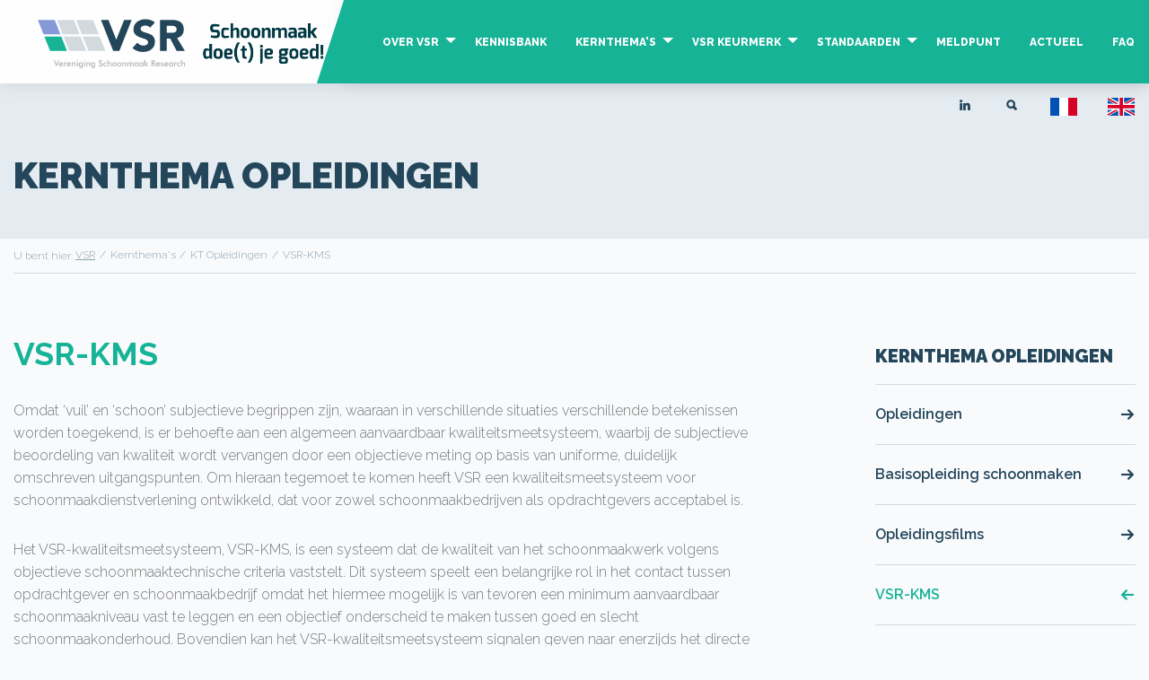

--- FILE ---
content_type: text/html; charset=UTF-8
request_url: https://www.vsr-schoonmaak.nl/kernthema-s/opleidingen/vsr-kms
body_size: 3198
content:
<!doctype html>
<html class="no-js">
            <head>
            <title>VSR Kernthema Opleidingen</title>
            <meta charset="utf-8">
            <meta name="viewport" content="width=device-width, initial-scale=1">
            <meta name="generator" value="Elvin 1.2.54">
            <meta name="description" value="&lt;p&gt;Vereniging Schoonmaak Research&lt;/p&gt;">
            <meta name="keywords" value="Standaard Titel voor Google">
                        <link rel="apple-touch-icon" sizes="57x57" href="/assets/build/img/favicons/favicon.ico">
<link rel="apple-touch-icon" sizes="57x57" href="/assets/build/img/favicons/apple-icon-57x57.png">
<link rel="apple-touch-icon" sizes="60x60" href="/assets/build/img/favicons/apple-icon-60x60.png">
<link rel="apple-touch-icon" sizes="72x72" href="/assets/build/img/favicons/apple-icon-72x72.png">
<link rel="apple-touch-icon" sizes="76x76" href="/assets/build/img/favicons/apple-icon-76x76.png">
<link rel="apple-touch-icon" sizes="114x114" href="/assets/build/img/favicons/apple-icon-114x114.png">
<link rel="apple-touch-icon" sizes="120x120" href="/assets/build/img/favicons/apple-icon-120x120.png">
<link rel="apple-touch-icon" sizes="144x144" href="/assets/build/img/favicons/apple-icon-144x144.png">
<link rel="apple-touch-icon" sizes="152x152" href="/assets/build/img/favicons/apple-icon-152x152.png">
<link rel="apple-touch-icon" sizes="180x180" href="/assets/build/img/favicons/apple-icon-180x180.png">
<link rel="icon" type="image/png" sizes="192x192"  href="/assets/build/img/favicons/android-icon-192x192.png">
<link rel="icon" type="image/png" sizes="32x32" href="/assets/build/img/favicons/favicon-32x32.png">
<link rel="icon" type="image/png" sizes="96x96" href="/assets/build/img/favicons/favicon-96x96.png">
<link rel="icon" type="image/png" sizes="16x16" href="/assets/build/img/favicons/favicon-16x16.png">
<meta name="msapplication-TileColor" content="#ffffff">
<meta name="msapplication-TileImage" content="/ms-icon-144x144.png">
<meta name="theme-color" content="#ffffff">                                                            <link rel="stylesheet" href="/assets/build/css/app.cd1fcb5a.css"/>
                        <script src="/assets/build/js/app.d11d335c.js"></script>
                        <!-- Google Tag Manager -->
            <script>(function(w,d,s,l,i){w[l]=w[l]||[];w[l].push({'gtm.start':
                    new Date().getTime(),event:'gtm.js'});var f=d.getElementsByTagName(s)[0],
                  j=d.createElement(s),dl=l!='dataLayer'?'&l='+l:'';j.async=true;j.src=
                  'https://www.googletagmanager.com/gtm.js?id='+i+dl;f.parentNode.insertBefore(j,f);
              })(window,document,'script','dataLayer','GTM-KLH2SWV');</script>
            <!-- End Google Tag Manager -->
        </head>
        <body class="gradient">
                <header class="scrolled">
    <div class="mobile-menu">
        <ul class="menu dropdown" data-dropdown-menu>
    <li class="is-dropdown-submenu-parent">
        <a href="/over-vsr">Over VSR</a>
        <ul>
                            <li>
                    <a href="/over-vsr/bestuur">Bestuur</a>
                </li>
                            <li>
                    <a href="/over-vsr/commissies">Commissies</a>
                </li>
                            <li>
                    <a href="/over-vsr/ledenlijst">Leden</a>
                </li>
                            <li>
                    <a href="/over-vsr/agenda-1">Agenda 2026</a>
                </li>
                            <li>
                    <a href="/over-vsr/lidmaatschap">Lidmaatschap</a>
                </li>
                        <li>
                <a href="/pagina/abonneren">Nieuwsbrief</a>
            </li>
            <li>
                <a href="/contact">Contact</a>
            </li>
            <li>
                <a href="/kernthema-s/levensloop-schoonmaker/kernthema-levensloop-schoonmaker">Levensloop schoonmaker</a>
            </li>
        </ul>
    </li>
    <li>
        <a href="/kennisbank">Kennisbank</a>
    </li>
    <li class="is-dropdown-submenu-parent is-active">
        <a href="/kernthema-s/onderzoek">Kernthema's</a>
        <ul>
            <li>
                <a href="/kernthema-s/onderzoek">Onderzoek</a>
            </li>
            <li>
                <a href="/kernthema-s/kwaliteitszorg/hoe-objectief-zijn-uw-kwaliteitsmetingen">Kwaliteitszorg</a>
            </li>
            <li>
                <a href="/kernthema-s/opleidingen/doel">Opleidingen</a>
            </li>
        </ul>
    </li>
    <li class="is-dropdown-submenu-parent">
        <a href="/vsr-keurmerk">VSR Keurmerk</a>
        <ul>
            <li>
                <a href="/vsr-keurmerk/aanmelden">Aanmelden</a>
            </li>
        </ul>
    </li>

        <li class="is-dropdown-submenu-parent">
            <a href="/vsr-standaarden">Standaarden</a>
            <ul>
                                    <li>
                        <a href="/vsr-standaarden/praktijkrichtlijnen">Praktijkrichtlijnen</a>
                    </li>
                                    <li>
                        <a href="/vsr-standaarden/informatief-en-naslag">Informatief en naslag</a>
                    </li>
                            </ul>
        </li>
    


    <li>
        <a href="/meldpunt-vsr-kms">Meldpunt</a>
    </li>
    <li>
        <a href="/actueel/nieuws">Actueel</a>
            </li>
    <li>
        <a href="/veelgestelde-vragen">FAQ</a>
    </li>
                </ul>
    </div>

    <div class="logo-bar">
        <a href="/">
            <img src="/img/logo_vrs_slogan.svg" alt="VSR">
            <img src="/img/vsr-payoff.png" alt="VSR">
        </a>

            </div>

    <div class="menu-bar">
                        
        <ul class="menu mobile-buttons float-right">
    <li>
        <a href="/zoeken"><i class="icon icon-search"></i></a>
    </li>
    <li>
        <a href="https://mijn.vsr-schoonmaak.nl/login" target="_blank" rel="noopener noreferer"><i class="icon icon-user"></i></a>
    </li>
    <li>
        <a data-hamburger><i class="icon icon-menu"></i></a>
    </li>
</ul>
        <ul class="menu dropdown" data-dropdown-menu>
    <li class="is-dropdown-submenu-parent">
        <a href="/over-vsr">Over VSR</a>
        <ul>
                            <li>
                    <a href="/over-vsr/bestuur">Bestuur</a>
                </li>
                            <li>
                    <a href="/over-vsr/commissies">Commissies</a>
                </li>
                            <li>
                    <a href="/over-vsr/ledenlijst">Leden</a>
                </li>
                            <li>
                    <a href="/over-vsr/agenda-1">Agenda 2026</a>
                </li>
                            <li>
                    <a href="/over-vsr/lidmaatschap">Lidmaatschap</a>
                </li>
                        <li>
                <a href="/pagina/abonneren">Nieuwsbrief</a>
            </li>
            <li>
                <a href="/contact">Contact</a>
            </li>
            <li>
                <a href="/kernthema-s/levensloop-schoonmaker/kernthema-levensloop-schoonmaker">Levensloop schoonmaker</a>
            </li>
        </ul>
    </li>
    <li>
        <a href="/kennisbank">Kennisbank</a>
    </li>
    <li class="is-dropdown-submenu-parent is-active">
        <a href="/kernthema-s/onderzoek">Kernthema's</a>
        <ul>
            <li>
                <a href="/kernthema-s/onderzoek">Onderzoek</a>
            </li>
            <li>
                <a href="/kernthema-s/kwaliteitszorg/hoe-objectief-zijn-uw-kwaliteitsmetingen">Kwaliteitszorg</a>
            </li>
            <li>
                <a href="/kernthema-s/opleidingen/doel">Opleidingen</a>
            </li>
        </ul>
    </li>
    <li class="is-dropdown-submenu-parent">
        <a href="/vsr-keurmerk">VSR Keurmerk</a>
        <ul>
            <li>
                <a href="/vsr-keurmerk/aanmelden">Aanmelden</a>
            </li>
        </ul>
    </li>

        <li class="is-dropdown-submenu-parent">
            <a href="/vsr-standaarden">Standaarden</a>
            <ul>
                                    <li>
                        <a href="/vsr-standaarden/praktijkrichtlijnen">Praktijkrichtlijnen</a>
                    </li>
                                    <li>
                        <a href="/vsr-standaarden/informatief-en-naslag">Informatief en naslag</a>
                    </li>
                            </ul>
        </li>
    


    <li>
        <a href="/meldpunt-vsr-kms">Meldpunt</a>
    </li>
    <li>
        <a href="/actueel/nieuws">Actueel</a>
            </li>
    <li>
        <a href="/veelgestelde-vragen">FAQ</a>
    </li>
                </ul>
    </div>

                                                                    
                                                                                                                                                                                                                                                                                                            
                                                                                                                                                                                                                    
                                                                                                                                                                                                                                                                                                                                                                                                                                                                                                                                                                                                                                                                                            </header>
<div class="icons" style="padding-right: 1rem;">

            <a href="https://www.linkedin.com/company/verenigingschoonmaakresearch" target="_blank" class="show-for-large">
        <i class="icon icon-linkedin"></i>
    </a>
    <a href="/zoeken" class="show-for-large">
        <i class="icon icon-search"></i>
    </a>
    <a href="/fr" class="flag">
        <img src="/assets/build/img/FR.svg" alt="Lang French">
    </a>
    <a href="/en" class="flag">
        <img src="/assets/build/img/GB.svg" alt="Lang English">
    </a>
</div>


            <main>
        <div class="page-header">
    <div class="row">
        <div class="large-12 columns">
            <h1>
                
                Kernthema Opleidingen
            </h1>
        </div>
    </div>
</div>        <div class="row">
    <div class="large-12 columns">
        <section class="breadcrumb-section">
            <nav aria-label="U bent hier:" role="navigation">
                U bent hier:
                <ul class="breadcrumbs">
                    <li><a href="/">VSR</a></li>
                                            <li>Kernthema&#039;s</li>
                                            <li>KT Opleidingen</li>
                    
                                                                        <li>VSR-KMS</li>
                                                            </ul>
            </nav>
        </section>
    </div>
</div>        <section class="page">
            <div class="row">
                <div class="large-8 columns">
                    <article class="cms-content">
                                                    <h2>VSR-KMS</h2>
                                                <p>Omdat ‘vuil’ en ‘schoon’ subjectieve begrippen zijn, waaraan in verschillende situaties verschillende betekenissen worden toegekend, is er behoefte aan een algemeen aanvaardbaar kwaliteitsmeetsysteem, waarbij de subjectieve beoordeling van kwaliteit wordt vervangen door een objectieve meting op basis van uniforme, duidelijk omschreven uitgangspunten. Om hieraan tegemoet te komen heeft VSR een kwaliteitsmeetsysteem voor schoonmaakdienstverlening ontwikkeld, dat voor zowel schoonmaakbedrijven als opdrachtgevers acceptabel is.</p>

<p>Het VSR-kwaliteitsmeetsysteem, VSR-KMS, is een systeem dat de kwaliteit van het schoonmaakwerk volgens objectieve schoonmaaktechnische criteria vaststelt. Dit systeem speelt een belangrijke rol in het contact tussen opdrachtgever en schoonmaakbedrijf omdat het hiermee mogelijk is van tevoren een minimum aanvaardbaar schoonmaakniveau vast te leggen en een objectief onderscheid te maken tussen goed en slecht schoonmaakonderhoud. Bovendien kan het VSR-kwaliteitsmeetsysteem signalen geven naar enerzijds het directe toezicht op de schoonmakers (bewaken van de uitvoering en eventueel herinstructie van de medewerk(st)er) en anderzijds naar het overleg tussen opdrachtgever en schoonmaakdienst over het gekozen programma van eisen (bijsturen van het schoonmaakprogramma) en over mogelijk te nemen preventieve maatregelen (bijvoorbeeld schoonloopmatten).</p>

<p>VSR-KMS is derhalve een nuttig managementinstrument, dat na een aantal jaren ontwikkelen, testen, bijsturen en hertesten inmiddels is uitgegroeid tot een niet meer weg te denken systeem binnen de Nederlandse schoonmaakdienstverlening.</p>
                    </article>
                </div>
                <div class="large-3 columns">
                    <div class="submenu">
                        <div class="heading">
                            <div class="h5">Kernthema Opleidingen</div>
                        </div>
                        <div class="items">
                                                            <div class="item">
                                    <a href="/kernthema-s/opleidingen/doel">Opleidingen</a>
                                </div>
                                                            <div class="item">
                                    <a href="/kernthema-s/opleidingen/opleidingen-1">Basisopleiding schoonmaken</a>
                                </div>
                                                            <div class="item">
                                    <a href="/kernthema-s/opleidingen/opleidingen">Opleidingsfilms</a>
                                </div>
                                                            <div class="item is-active">
                                    <a href="/kernthema-s/opleidingen/vsr-kms">VSR-KMS</a>
                                </div>
                                                            <div class="item">
                                    <a href="/kernthema-s/opleidingen/vsr-dks">VSR-DKS</a>
                                </div>
                                                            <div class="item">
                                    <a href="/kernthema-s/opleidingen/de-kwaliteitsbeoordeling-2">De kwaliteitsbeoordeling</a>
                                </div>
                                                            <div class="item">
                                    <a href="/kernthema-s/opleidingen/vsr-kms-en-dks-opleidingen">VSR-KMS en DKS-opleidingen</a>
                                </div>
                                                            <div class="item">
                                    <a href="/kernthema-s/opleidingen/certificering-1">Certificering</a>
                                </div>
                                                            <div class="item">
                                    <a href="/kernthema-s/opleidingen/aanmelden-opleiding">Aanmelden opleiding</a>
                                </div>
                                                                                </div>
                    </div>
                </div>
            </div>
        </section>


                                                                                                


                                    
                                                                                                                                                                                                                                                                                                                                                                                                                                                                                                                                                                
    </main>
        <footer class="main-footer">
    <div class="row">

        <div class="large-6 columns">
            <img src="/img/logo_vrs.svg" align="left" width="90">
            <h3>Vereniging Schoonmaak Research</h3>
            <p>
                <span>Aphroditestraat 35</span>
                <span>5047 TW Tilburg</span>
                <span><a href="tel:013 594 43 46">013 594 43 46</a></span>
                <span><a href="mailto:info@vsr-schoonmaak.nl">info@vsr-schoonmaak.nl</a></span>
            </p>
        </div>
        <div class="large-6 columns">
            <div class="about">
                <p>De Vereniging Schoonmaak Research (VSR) is het onafhankelijke platform voor professioneel schoonmaken. Als kennisinstituut voor alle marktpartijen op het gebied van schoonmaakonderhoud, streeft VSR al meer dan 40 jaar naar objectivering en professionalisering van het schoonmaakvak door middel van onderzoek, voorlichting en opleiding.</p>
            </div>
        </div>

                                    

                                    

                                                                                                        <hr />

        <div class="large-10 columns">
            &copy; VSR 2026 - <a href="/privacy">Privacy</a>
        </div>

        <div class="large-2 columns">
                        <a href="https://www.linkedin.com/company/verenigingschoonmaakresearch" class="float-right" target="_blank" rel="noopener noreferer">
                <i class="icon icon-linkedin"></i>
            </a>
        </div>

    </div>

</footer>    </body>
</html>

--- FILE ---
content_type: text/css
request_url: https://www.vsr-schoonmaak.nl/assets/build/fonts/iconfont.css
body_size: 178
content:
@font-face {
	font-family: "iconfont";
	src: url("iconfont.eot?9a3576e12c05bf28052a38d5b90dd68f?#iefix") format("embedded-opentype"),
url("iconfont.woff2?9a3576e12c05bf28052a38d5b90dd68f") format("woff2"),
url("iconfont.woff?9a3576e12c05bf28052a38d5b90dd68f") format("woff");
}

.icon {
	line-height: 1;
}

.icon:before {
	font-family: iconfont !important;
	font-style: normal;
	font-weight: normal !important;
	vertical-align: top;
}

.icon-menu:before {
	content: "\f101";
}
.icon-filter:before {
	content: "\f102";
}
.icon-search:before {
	content: "\f103";
}
.icon-linkedin:before {
	content: "\f104";
}
.icon-twitter:before {
	content: "\f105";
}
.icon-user:before {
	content: "\f106";
}
.icon-arrow-input:before {
	content: "\f107";
}
.icon-arrow-right:before {
	content: "\f108";
}
.icon-check:before {
	content: "\f109";
}
.icon-clock:before {
	content: "\f10a";
}
.icon-file:before {
	content: "\f10b";
}
.icon-publisher:before {
	content: "\f10c";
}
.icon-tag:before {
	content: "\f10d";
}
.icon-pdf:before {
	content: "\f10e";
}
.icon-secured:before {
	content: "\f10f";
}
.icon-doc:before {
	content: "\f110";
}
.icon-arrow-left:before {
	content: "\f111";
}
.icon-arrow-down:before {
	content: "\f112";
}
.icon-close:before {
	content: "\f113";
}


--- FILE ---
content_type: application/javascript
request_url: https://www.vsr-schoonmaak.nl/assets/build/js/app.d11d335c.js
body_size: 79214
content:
!function(e){var t={};function n(i){if(t[i])return t[i].exports;var o=t[i]={i:i,l:!1,exports:{}};return e[i].call(o.exports,o,o.exports,n),o.l=!0,o.exports}n.m=e,n.c=t,n.d=function(e,t,i){n.o(e,t)||Object.defineProperty(e,t,{enumerable:!0,get:i})},n.r=function(e){"undefined"!=typeof Symbol&&Symbol.toStringTag&&Object.defineProperty(e,Symbol.toStringTag,{value:"Module"}),Object.defineProperty(e,"__esModule",{value:!0})},n.t=function(e,t){if(1&t&&(e=n(e)),8&t)return e;if(4&t&&"object"==typeof e&&e&&e.__esModule)return e;var i=Object.create(null);if(n.r(i),Object.defineProperty(i,"default",{enumerable:!0,value:e}),2&t&&"string"!=typeof e)for(var o in e)n.d(i,o,function(t){return e[t]}.bind(null,o));return i},n.n=function(e){var t=e&&e.__esModule?function(){return e.default}:function(){return e};return n.d(t,"a",t),t},n.o=function(e,t){return Object.prototype.hasOwnProperty.call(e,t)},n.p="/assets/build/",n(n.s="OClo")}({"4U5v":function(e,t,n){"use strict";n.r(t),n.d(t,"CoreUtils",(function(){return v})),n.d(t,"Core",(function(){return b})),n.d(t,"Foundation",(function(){return b})),n.d(t,"Box",(function(){return T})),n.d(t,"onImagesLoaded",(function(){return $})),n.d(t,"Keyboard",(function(){return O})),n.d(t,"MediaQuery",(function(){return y})),n.d(t,"Motion",(function(){return L})),n.d(t,"Move",(function(){return H})),n.d(t,"Nest",(function(){return B})),n.d(t,"Timer",(function(){return P})),n.d(t,"Touch",(function(){return Y})),n.d(t,"Triggers",(function(){return ne})),n.d(t,"Abide",(function(){return re})),n.d(t,"Accordion",(function(){return ge})),n.d(t,"AccordionMenu",(function(){return le})),n.d(t,"Drilldown",(function(){return ce})),n.d(t,"Dropdown",(function(){return fe})),n.d(t,"DropdownMenu",(function(){return pe})),n.d(t,"Equalizer",(function(){return me})),n.d(t,"Interchange",(function(){return ve})),n.d(t,"Magellan",(function(){return be})),n.d(t,"OffCanvas",(function(){return we})),n.d(t,"Orbit",(function(){return ke})),n.d(t,"ResponsiveMenu",(function(){return xe})),n.d(t,"ResponsiveToggle",(function(){return ze})),n.d(t,"Reveal",(function(){return Ee})),n.d(t,"Slider",(function(){return $e})),n.d(t,"SmoothScroll",(function(){return ye})),n.d(t,"Sticky",(function(){return Re})),n.d(t,"Tabs",(function(){return Oe})),n.d(t,"Toggler",(function(){return Me})),n.d(t,"Tooltip",(function(){return Ne})),n.d(t,"ResponsiveAccordionTabs",(function(){return He}));var i=n("EVdn"),o=n.n(i);function s(e){return(s="function"==typeof Symbol&&"symbol"==typeof Symbol.iterator?function(e){return typeof e}:function(e){return e&&"function"==typeof Symbol&&e.constructor===Symbol&&e!==Symbol.prototype?"symbol":typeof e})(e)}function a(e,t){if(!(e instanceof t))throw new TypeError("Cannot call a class as a function")}function r(e,t){for(var n=0;n<t.length;n++){var i=t[n];i.enumerable=i.enumerable||!1,i.configurable=!0,"value"in i&&(i.writable=!0),Object.defineProperty(e,i.key,i)}}function g(e,t,n){return t&&r(e.prototype,t),n&&r(e,n),e}function l(e,t){if("function"!=typeof t&&null!==t)throw new TypeError("Super expression must either be null or a function");e.prototype=Object.create(t&&t.prototype,{constructor:{value:e,writable:!0,configurable:!0}}),t&&u(e,t)}function c(e){return(c=Object.setPrototypeOf?Object.getPrototypeOf:function(e){return e.__proto__||Object.getPrototypeOf(e)})(e)}function u(e,t){return(u=Object.setPrototypeOf||function(e,t){return e.__proto__=t,e})(e,t)}function A(e,t){return!t||"object"!=typeof t&&"function"!=typeof t?function(e){if(void 0===e)throw new ReferenceError("this hasn't been initialised - super() hasn't been called");return e}(e):t}function C(e,t,n){return(C="undefined"!=typeof Reflect&&Reflect.get?Reflect.get:function(e,t,n){var i=function(e,t){for(;!Object.prototype.hasOwnProperty.call(e,t)&&null!==(e=c(e)););return e}(e,t);if(i){var o=Object.getOwnPropertyDescriptor(i,t);return o.get?o.get.call(n):o.value}})(e,t,n||e)}function d(){return"rtl"===o()("html").attr("dir")}function h(e,t){return e=e||6,Math.round(Math.pow(36,e+1)-Math.random()*Math.pow(36,e)).toString(36).slice(1)+(t?"-".concat(t):"")}function I(e){return e.replace(/[-[\]{}()*+?.,\\^$|#\s]/g,"\\$&")}function f(e){var t,n={transition:"transitionend",WebkitTransition:"webkitTransitionEnd",MozTransition:"transitionend",OTransition:"otransitionend"},i=document.createElement("div");for(var o in n)void 0!==i.style[o]&&(t=n[o]);return t||(t=setTimeout((function(){e.triggerHandler("transitionend",[e])}),1),"transitionend")}function p(e,t){var n="complete"===document.readyState,i=(n?"_didLoad":"load")+".zf.util.onLoad",s=function(){return e.triggerHandler(i)};return e&&(t&&e.one(i,t),n?setTimeout(s):o()(window).one("load",s)),i}function m(e){var t=arguments.length>1&&void 0!==arguments[1]?arguments[1]:{},n=t.ignoreLeaveWindow,i=void 0!==n&&n,s=t.ignoreReappear,a=void 0!==s&&s;return function(t){for(var n=arguments.length,s=new Array(n>1?n-1:0),r=1;r<n;r++)s[r-1]=arguments[r];var g=e.bind.apply(e,[this,t].concat(s));if(null!==t.relatedTarget)return g();setTimeout((function(){if(!i&&document.hasFocus&&!document.hasFocus())return g();a||o()(document).one("mouseenter",(function(e){o()(t.currentTarget).has(e.target).length||(t.relatedTarget=e.target,g())}))}),0)}}var v=Object.freeze({rtl:d,GetYoDigits:h,RegExpEscape:I,transitionend:f,onLoad:p,ignoreMousedisappear:m});window.matchMedia||(window.matchMedia=function(){var e=window.styleMedia||window.media;if(!e){var t,n=document.createElement("style"),i=document.getElementsByTagName("script")[0];n.type="text/css",n.id="matchmediajs-test",i?i.parentNode.insertBefore(n,i):document.head.appendChild(n),t="getComputedStyle"in window&&window.getComputedStyle(n,null)||n.currentStyle,e={matchMedium:function(e){var i="@media "+e+"{ #matchmediajs-test { width: 1px; } }";return n.styleSheet?n.styleSheet.cssText=i:n.textContent=i,"1px"===t.width}}}return function(t){return{matches:e.matchMedium(t||"all"),media:t||"all"}}}());var y={queries:[],current:"",_init:function(){o()("meta.foundation-mq").length||o()('<meta class="foundation-mq">').appendTo(document.head);var e,t=o()(".foundation-mq").css("font-family");for(var n in e=function(e){var t={};if("string"!=typeof e)return t;if(!(e=e.trim().slice(1,-1)))return t;return t=e.split("&").reduce((function(e,t){var n=t.replace(/\+/g," ").split("="),i=n[0],o=n[1];return i=decodeURIComponent(i),o=void 0===o?null:decodeURIComponent(o),e.hasOwnProperty(i)?Array.isArray(e[i])?e[i].push(o):e[i]=[e[i],o]:e[i]=o,e}),{})}(t))e.hasOwnProperty(n)&&this.queries.push({name:n,value:"only screen and (min-width: ".concat(e[n],")")});this.current=this._getCurrentSize(),this._watcher()},atLeast:function(e){var t=this.get(e);return!!t&&window.matchMedia(t).matches},is:function(e){return(e=e.trim().split(" ")).length>1&&"only"===e[1]?e[0]===this._getCurrentSize():this.atLeast(e[0])},get:function(e){for(var t in this.queries)if(this.queries.hasOwnProperty(t)){var n=this.queries[t];if(e===n.name)return n.value}return null},_getCurrentSize:function(){for(var e,t=0;t<this.queries.length;t++){var n=this.queries[t];window.matchMedia(n.value).matches&&(e=n)}return"object"===s(e)?e.name:e},_watcher:function(){var e=this;o()(window).off("resize.zf.mediaquery").on("resize.zf.mediaquery",(function(){var t=e._getCurrentSize(),n=e.current;t!==n&&(e.current=t,o()(window).trigger("changed.zf.mediaquery",[t,n]))}))}};var b={version:"6.5.3",_plugins:{},_uuids:[],plugin:function(e,t){var n=t||w(e),i=k(n);this._plugins[i]=this[n]=e},registerPlugin:function(e,t){var n=t?k(t):w(e.constructor).toLowerCase();e.uuid=h(6,n),e.$element.attr("data-".concat(n))||e.$element.attr("data-".concat(n),e.uuid),e.$element.data("zfPlugin")||e.$element.data("zfPlugin",e),e.$element.trigger("init.zf.".concat(n)),this._uuids.push(e.uuid)},unregisterPlugin:function(e){var t=k(w(e.$element.data("zfPlugin").constructor));for(var n in this._uuids.splice(this._uuids.indexOf(e.uuid),1),e.$element.removeAttr("data-".concat(t)).removeData("zfPlugin").trigger("destroyed.zf.".concat(t)),e)e[n]=null},reInit:function(e){var t=e instanceof o.a;try{if(t)e.each((function(){o()(this).data("zfPlugin")._init()}));else{var n=s(e),i=this;({object:function(e){e.forEach((function(e){e=k(e),o()("[data-"+e+"]").foundation("_init")}))},string:function(){e=k(e),o()("[data-"+e+"]").foundation("_init")},undefined:function(){this.object(Object.keys(i._plugins))}})[n](e)}}catch(e){console.error(e)}finally{return e}},reflow:function(e,t){void 0===t?t=Object.keys(this._plugins):"string"==typeof t&&(t=[t]);var n=this;o.a.each(t,(function(t,i){var s=n._plugins[i];o()(e).find("[data-"+i+"]").addBack("[data-"+i+"]").each((function(){var e=o()(this),t={};if(e.data("zfPlugin"))console.warn("Tried to initialize "+i+" on an element that already has a Foundation plugin.");else{if(e.attr("data-options"))e.attr("data-options").split(";").forEach((function(e,n){var i=e.split(":").map((function(e){return e.trim()}));i[0]&&(t[i[0]]=function(e){if("true"===e)return!0;if("false"===e)return!1;if(!isNaN(1*e))return parseFloat(e);return e}(i[1]))}));try{e.data("zfPlugin",new s(o()(this),t))}catch(e){console.error(e)}finally{return}}}))}))},getFnName:w,addToJquery:function(e){return e.fn.foundation=function(t){var n=s(t),i=e(".no-js");if(i.length&&i.removeClass("no-js"),"undefined"===n)y._init(),b.reflow(this);else{if("string"!==n)throw new TypeError("We're sorry, ".concat(n," is not a valid parameter. You must use a string representing the method you wish to invoke."));var o=Array.prototype.slice.call(arguments,1),a=this.data("zfPlugin");if(void 0===a||void 0===a[t])throw new ReferenceError("We're sorry, '"+t+"' is not an available method for "+(a?w(a):"this element")+".");1===this.length?a[t].apply(a,o):this.each((function(n,i){a[t].apply(e(i).data("zfPlugin"),o)}))}return this},e}};function w(e){if(void 0===Function.prototype.name){var t=/function\s([^(]{1,})\(/.exec(e.toString());return t&&t.length>1?t[1].trim():""}return void 0===e.prototype?e.constructor.name:e.prototype.constructor.name}function k(e){return e.replace(/([a-z])([A-Z])/g,"$1-$2").toLowerCase()}b.util={throttle:function(e,t){var n=null;return function(){var i=this,o=arguments;null===n&&(n=setTimeout((function(){e.apply(i,o),n=null}),t))}}},window.Foundation=b,function(){Date.now&&window.Date.now||(window.Date.now=Date.now=function(){return(new Date).getTime()});for(var e=["webkit","moz"],t=0;t<e.length&&!window.requestAnimationFrame;++t){var n=e[t];window.requestAnimationFrame=window[n+"RequestAnimationFrame"],window.cancelAnimationFrame=window[n+"CancelAnimationFrame"]||window[n+"CancelRequestAnimationFrame"]}if(/iP(ad|hone|od).*OS 6/.test(window.navigator.userAgent)||!window.requestAnimationFrame||!window.cancelAnimationFrame){var i=0;window.requestAnimationFrame=function(e){var t=Date.now(),n=Math.max(i+16,t);return setTimeout((function(){e(i=n)}),n-t)},window.cancelAnimationFrame=clearTimeout}window.performance&&window.performance.now||(window.performance={start:Date.now(),now:function(){return Date.now()-this.start}})}(),Function.prototype.bind||(Function.prototype.bind=function(e){if("function"!=typeof this)throw new TypeError("Function.prototype.bind - what is trying to be bound is not callable");var t=Array.prototype.slice.call(arguments,1),n=this,i=function(){},o=function(){return n.apply(this instanceof i?this:e,t.concat(Array.prototype.slice.call(arguments)))};return this.prototype&&(i.prototype=this.prototype),o.prototype=new i,o});var T={ImNotTouchingYou:function(e,t,n,i,o){return 0===x(e,t,n,i,o)},OverlapArea:x,GetDimensions:z,GetOffsets:function(e,t,n,i,o,s){switch(console.log("NOTE: GetOffsets is deprecated in favor of GetExplicitOffsets and will be removed in 6.5"),n){case"top":return d()?E(e,t,"top","left",i,o,s):E(e,t,"top","right",i,o,s);case"bottom":return d()?E(e,t,"bottom","left",i,o,s):E(e,t,"bottom","right",i,o,s);case"center top":return E(e,t,"top","center",i,o,s);case"center bottom":return E(e,t,"bottom","center",i,o,s);case"center left":return E(e,t,"left","center",i,o,s);case"center right":return E(e,t,"right","center",i,o,s);case"left bottom":return E(e,t,"bottom","left",i,o,s);case"right bottom":return E(e,t,"bottom","right",i,o,s);case"center":return{left:$eleDims.windowDims.offset.left+$eleDims.windowDims.width/2-$eleDims.width/2+o,top:$eleDims.windowDims.offset.top+$eleDims.windowDims.height/2-($eleDims.height/2+i)};case"reveal":return{left:($eleDims.windowDims.width-$eleDims.width)/2+o,top:$eleDims.windowDims.offset.top+i};case"reveal full":return{left:$eleDims.windowDims.offset.left,top:$eleDims.windowDims.offset.top};default:return{left:d()?$anchorDims.offset.left-$eleDims.width+$anchorDims.width-o:$anchorDims.offset.left+o,top:$anchorDims.offset.top+$anchorDims.height+i}}},GetExplicitOffsets:E};function x(e,t,n,i,o){var s,a,r,g,l=z(e);if(t){var c=z(t);a=c.height+c.offset.top-(l.offset.top+l.height),s=l.offset.top-c.offset.top,r=l.offset.left-c.offset.left,g=c.width+c.offset.left-(l.offset.left+l.width)}else a=l.windowDims.height+l.windowDims.offset.top-(l.offset.top+l.height),s=l.offset.top-l.windowDims.offset.top,r=l.offset.left-l.windowDims.offset.left,g=l.windowDims.width-(l.offset.left+l.width);return a=o?0:Math.min(a,0),s=Math.min(s,0),r=Math.min(r,0),g=Math.min(g,0),n?r+g:i?s+a:Math.sqrt(s*s+a*a+r*r+g*g)}function z(e){if((e=e.length?e[0]:e)===window||e===document)throw new Error("I'm sorry, Dave. I'm afraid I can't do that.");var t=e.getBoundingClientRect(),n=e.parentNode.getBoundingClientRect(),i=document.body.getBoundingClientRect(),o=window.pageYOffset,s=window.pageXOffset;return{width:t.width,height:t.height,offset:{top:t.top+o,left:t.left+s},parentDims:{width:n.width,height:n.height,offset:{top:n.top+o,left:n.left+s}},windowDims:{width:i.width,height:i.height,offset:{top:o,left:s}}}}function E(e,t,n,i,o,s,a){var r,g,l=z(e),c=t?z(t):null;switch(n){case"top":r=c.offset.top-(l.height+o);break;case"bottom":r=c.offset.top+c.height+o;break;case"left":g=c.offset.left-(l.width+s);break;case"right":g=c.offset.left+c.width+s}switch(n){case"top":case"bottom":switch(i){case"left":g=c.offset.left+s;break;case"right":g=c.offset.left-l.width+c.width-s;break;case"center":g=a?s:c.offset.left+c.width/2-l.width/2+s}break;case"right":case"left":switch(i){case"bottom":r=c.offset.top-o+c.height-l.height;break;case"top":r=c.offset.top+o;break;case"center":r=c.offset.top+o+c.height/2-l.height/2}}return{top:r,left:g}}function $(e,t){var n=e.length;function i(){0===--n&&t()}0===n&&t(),e.each((function(){if(this.complete&&void 0!==this.naturalWidth)i();else{var e=new Image,t="load.zf.images error.zf.images";o()(e).one(t,(function e(n){o()(this).off(t,e),i()})),e.src=o()(this).attr("src")}}))}var S={9:"TAB",13:"ENTER",27:"ESCAPE",32:"SPACE",35:"END",36:"HOME",37:"ARROW_LEFT",38:"ARROW_UP",39:"ARROW_RIGHT",40:"ARROW_DOWN"},_={};function R(e){return!!e&&e.find("a[href], area[href], input:not([disabled]), select:not([disabled]), textarea:not([disabled]), button:not([disabled]), iframe, object, embed, *[tabindex], *[contenteditable]").filter((function(){return!(!o()(this).is(":visible")||o()(this).attr("tabindex")<0)}))}function D(e){var t=S[e.which||e.keyCode]||String.fromCharCode(e.which).toUpperCase();return t=t.replace(/\W+/,""),e.shiftKey&&(t="SHIFT_".concat(t)),e.ctrlKey&&(t="CTRL_".concat(t)),e.altKey&&(t="ALT_".concat(t)),t=t.replace(/_$/,"")}var O={keys:function(e){var t={};for(var n in e)t[e[n]]=e[n];return t}(S),parseKey:D,handleKey:function(e,t,n){var i,s=_[t],a=this.parseKey(e);if(!s)return console.warn("Component not defined!");if((i=n[(void 0===s.ltr?s:d()?o.a.extend({},s.ltr,s.rtl):o.a.extend({},s.rtl,s.ltr))[a]])&&"function"==typeof i){var r=i.apply();(n.handled||"function"==typeof n.handled)&&n.handled(r)}else(n.unhandled||"function"==typeof n.unhandled)&&n.unhandled()},findFocusable:R,register:function(e,t){_[e]=t},trapFocus:function(e){var t=R(e),n=t.eq(0),i=t.eq(-1);e.on("keydown.zf.trapfocus",(function(e){e.target===i[0]&&"TAB"===D(e)?(e.preventDefault(),n.focus()):e.target===n[0]&&"SHIFT_TAB"===D(e)&&(e.preventDefault(),i.focus())}))},releaseFocus:function(e){e.off("keydown.zf.trapfocus")}};var M=["mui-enter","mui-leave"],N=["mui-enter-active","mui-leave-active"],L={animateIn:function(e,t,n){j(!0,e,t,n)},animateOut:function(e,t,n){j(!1,e,t,n)}};function H(e,t,n){var i,o,s=null;if(0===e)return n.apply(t),void t.trigger("finished.zf.animate",[t]).triggerHandler("finished.zf.animate",[t]);i=window.requestAnimationFrame((function a(r){s||(s=r),o=r-s,n.apply(t),o<e?i=window.requestAnimationFrame(a,t):(window.cancelAnimationFrame(i),t.trigger("finished.zf.animate",[t]).triggerHandler("finished.zf.animate",[t]))}))}function j(e,t,n,i){if((t=o()(t).eq(0)).length){var s=e?M[0]:M[1],a=e?N[0]:N[1];r(),t.addClass(n).css("transition","none"),requestAnimationFrame((function(){t.addClass(s),e&&t.show()})),requestAnimationFrame((function(){t[0].offsetWidth,t.css("transition","").addClass(a)})),t.one(f(t),(function(){e||t.hide();r(),i&&i.apply(t)}))}function r(){t[0].style.transitionDuration=0,t.removeClass("".concat(s," ").concat(a," ").concat(n))}}var B={Feather:function(e){var t=arguments.length>1&&void 0!==arguments[1]?arguments[1]:"zf";e.attr("role","menubar");var n=e.find("li").attr({role:"menuitem"}),i="is-".concat(t,"-submenu"),s="".concat(i,"-item"),a="is-".concat(t,"-submenu-parent"),r="accordion"!==t;n.each((function(){var e=o()(this),n=e.children("ul");n.length&&(e.addClass(a),r&&(e.attr({"aria-haspopup":!0,"aria-label":e.children("a:first").text()}),"drilldown"===t&&e.attr({"aria-expanded":!1})),n.addClass("submenu ".concat(i)).attr({"data-submenu":"",role:"menubar"}),"drilldown"===t&&n.attr({"aria-hidden":!0})),e.parent("[data-submenu]").length&&e.addClass("is-submenu-item ".concat(s))}))},Burn:function(e,t){var n="is-".concat(t,"-submenu"),i="".concat(n,"-item"),o="is-".concat(t,"-submenu-parent");e.find(">li, > li > ul, .menu, .menu > li, [data-submenu] > li").removeClass("".concat(n," ").concat(i," ").concat(o," is-submenu-item submenu is-active")).removeAttr("data-submenu").css("display","")}};function P(e,t,n){var i,o,s=this,a=t.duration,r=Object.keys(e.data())[0]||"timer",g=-1;this.isPaused=!1,this.restart=function(){g=-1,clearTimeout(o),this.start()},this.start=function(){this.isPaused=!1,clearTimeout(o),g=g<=0?a:g,e.data("paused",!1),i=Date.now(),o=setTimeout((function(){t.infinite&&s.restart(),n&&"function"==typeof n&&n()}),g),e.trigger("timerstart.zf.".concat(r))},this.pause=function(){this.isPaused=!0,clearTimeout(o),e.data("paused",!0);var t=Date.now();g-=t-i,e.trigger("timerpaused.zf.".concat(r))}}var F,W,Z,G,Y={},U=!1,q=!1;function Q(e){if(this.removeEventListener("touchmove",V),this.removeEventListener("touchend",Q),!q){var t=o.a.Event("tap",G||e);o()(this).trigger(t)}G=null,U=!1,q=!1}function V(e){if(o.a.spotSwipe.preventDefault&&e.preventDefault(),U){var t,n=e.touches[0].pageX,i=(e.touches[0].pageY,F-n);q=!0,Z=(new Date).getTime()-W,Math.abs(i)>=o.a.spotSwipe.moveThreshold&&Z<=o.a.spotSwipe.timeThreshold&&(t=i>0?"left":"right"),t&&(e.preventDefault(),Q.apply(this,arguments),o()(this).trigger(o.a.Event("swipe",e),t).trigger(o.a.Event("swipe".concat(t),e)))}}function J(e){1==e.touches.length&&(F=e.touches[0].pageX,e.touches[0].pageY,G=e,U=!0,q=!1,W=(new Date).getTime(),this.addEventListener("touchmove",V,!1),this.addEventListener("touchend",Q,!1))}function X(){this.addEventListener&&this.addEventListener("touchstart",J,!1)}var K=function(){function e(t){a(this,e),this.version="1.0.0",this.enabled="ontouchstart"in document.documentElement,this.preventDefault=!1,this.moveThreshold=75,this.timeThreshold=200,this.$=t,this._init()}return g(e,[{key:"_init",value:function(){var e=this.$;e.event.special.swipe={setup:X},e.event.special.tap={setup:X},e.each(["left","up","down","right"],(function(){e.event.special["swipe".concat(this)]={setup:function(){e(this).on("swipe",e.noop)}}}))}}]),e}();Y.setupSpotSwipe=function(e){e.spotSwipe=new K(e)},Y.setupTouchHandler=function(e){e.fn.addTouch=function(){this.each((function(n,i){e(i).bind("touchstart touchmove touchend touchcancel",(function(e){t(e)}))}));var t=function(e){var t,n=e.changedTouches[0],i={touchstart:"mousedown",touchmove:"mousemove",touchend:"mouseup"}[e.type];"MouseEvent"in window&&"function"==typeof window.MouseEvent?t=new window.MouseEvent(i,{bubbles:!0,cancelable:!0,screenX:n.screenX,screenY:n.screenY,clientX:n.clientX,clientY:n.clientY}):(t=document.createEvent("MouseEvent")).initMouseEvent(i,!0,!0,window,1,n.screenX,n.screenY,n.clientX,n.clientY,!1,!1,!1,!1,0,null),n.target.dispatchEvent(t)}}},Y.init=function(e){void 0===e.spotSwipe&&(Y.setupSpotSwipe(e),Y.setupTouchHandler(e))};var ee=function(){for(var e=["WebKit","Moz","O","Ms",""],t=0;t<e.length;t++)if("".concat(e[t],"MutationObserver")in window)return window["".concat(e[t],"MutationObserver")];return!1}(),te=function(e,t){e.data(t).split(" ").forEach((function(n){o()("#".concat(n))["close"===t?"trigger":"triggerHandler"]("".concat(t,".zf.trigger"),[e])}))},ne={Listeners:{Basic:{},Global:{}},Initializers:{}};function ie(e,t,n){var i,s=Array.prototype.slice.call(arguments,3);o()(window).off(t).on(t,(function(t){i&&clearTimeout(i),i=setTimeout((function(){n.apply(null,s)}),e||10)}))}ne.Listeners.Basic={openListener:function(){te(o()(this),"open")},closeListener:function(){o()(this).data("close")?te(o()(this),"close"):o()(this).trigger("close.zf.trigger")},toggleListener:function(){o()(this).data("toggle")?te(o()(this),"toggle"):o()(this).trigger("toggle.zf.trigger")},closeableListener:function(e){e.stopPropagation();var t=o()(this).data("closable");""!==t?L.animateOut(o()(this),t,(function(){o()(this).trigger("closed.zf")})):o()(this).fadeOut().trigger("closed.zf")},toggleFocusListener:function(){var e=o()(this).data("toggle-focus");o()("#".concat(e)).triggerHandler("toggle.zf.trigger",[o()(this)])}},ne.Initializers.addOpenListener=function(e){e.off("click.zf.trigger",ne.Listeners.Basic.openListener),e.on("click.zf.trigger","[data-open]",ne.Listeners.Basic.openListener)},ne.Initializers.addCloseListener=function(e){e.off("click.zf.trigger",ne.Listeners.Basic.closeListener),e.on("click.zf.trigger","[data-close]",ne.Listeners.Basic.closeListener)},ne.Initializers.addToggleListener=function(e){e.off("click.zf.trigger",ne.Listeners.Basic.toggleListener),e.on("click.zf.trigger","[data-toggle]",ne.Listeners.Basic.toggleListener)},ne.Initializers.addCloseableListener=function(e){e.off("close.zf.trigger",ne.Listeners.Basic.closeableListener),e.on("close.zf.trigger","[data-closeable], [data-closable]",ne.Listeners.Basic.closeableListener)},ne.Initializers.addToggleFocusListener=function(e){e.off("focus.zf.trigger blur.zf.trigger",ne.Listeners.Basic.toggleFocusListener),e.on("focus.zf.trigger blur.zf.trigger","[data-toggle-focus]",ne.Listeners.Basic.toggleFocusListener)},ne.Listeners.Global={resizeListener:function(e){ee||e.each((function(){o()(this).triggerHandler("resizeme.zf.trigger")})),e.attr("data-events","resize")},scrollListener:function(e){ee||e.each((function(){o()(this).triggerHandler("scrollme.zf.trigger")})),e.attr("data-events","scroll")},closeMeListener:function(e,t){var n=e.namespace.split(".")[0];o()("[data-".concat(n,"]")).not('[data-yeti-box="'.concat(t,'"]')).each((function(){var e=o()(this);e.triggerHandler("close.zf.trigger",[e])}))}},ne.Initializers.addClosemeListener=function(e){var t=o()("[data-yeti-box]"),n=["dropdown","tooltip","reveal"];if(e&&("string"==typeof e?n.push(e):"object"===s(e)&&"string"==typeof e[0]?n=n.concat(e):console.error("Plugin names must be strings")),t.length){var i=n.map((function(e){return"closeme.zf.".concat(e)})).join(" ");o()(window).off(i).on(i,ne.Listeners.Global.closeMeListener)}},ne.Initializers.addResizeListener=function(e){var t=o()("[data-resize]");t.length&&ie(e,"resize.zf.trigger",ne.Listeners.Global.resizeListener,t)},ne.Initializers.addScrollListener=function(e){var t=o()("[data-scroll]");t.length&&ie(e,"scroll.zf.trigger",ne.Listeners.Global.scrollListener,t)},ne.Initializers.addMutationEventsListener=function(e){if(!ee)return!1;var t=e.find("[data-resize], [data-scroll], [data-mutate]"),n=function(e){var t=o()(e[0].target);switch(e[0].type){case"attributes":"scroll"===t.attr("data-events")&&"data-events"===e[0].attributeName&&t.triggerHandler("scrollme.zf.trigger",[t,window.pageYOffset]),"resize"===t.attr("data-events")&&"data-events"===e[0].attributeName&&t.triggerHandler("resizeme.zf.trigger",[t]),"style"===e[0].attributeName&&(t.closest("[data-mutate]").attr("data-events","mutate"),t.closest("[data-mutate]").triggerHandler("mutateme.zf.trigger",[t.closest("[data-mutate]")]));break;case"childList":t.closest("[data-mutate]").attr("data-events","mutate"),t.closest("[data-mutate]").triggerHandler("mutateme.zf.trigger",[t.closest("[data-mutate]")]);break;default:return!1}};if(t.length)for(var i=0;i<=t.length-1;i++){new ee(n).observe(t[i],{attributes:!0,childList:!0,characterData:!1,subtree:!0,attributeFilter:["data-events","style"]})}},ne.Initializers.addSimpleListeners=function(){var e=o()(document);ne.Initializers.addOpenListener(e),ne.Initializers.addCloseListener(e),ne.Initializers.addToggleListener(e),ne.Initializers.addCloseableListener(e),ne.Initializers.addToggleFocusListener(e)},ne.Initializers.addGlobalListeners=function(){var e=o()(document);ne.Initializers.addMutationEventsListener(e),ne.Initializers.addResizeListener(),ne.Initializers.addScrollListener(),ne.Initializers.addClosemeListener()},ne.init=function(e,t){p(e(window),(function(){!0!==e.triggersInitialized&&(ne.Initializers.addSimpleListeners(),ne.Initializers.addGlobalListeners(),e.triggersInitialized=!0)})),t&&(t.Triggers=ne,t.IHearYou=ne.Initializers.addGlobalListeners)};var oe=function(){function e(t,n){a(this,e),this._setup(t,n);var i=ae(this);this.uuid=h(6,i),this.$element.attr("data-".concat(i))||this.$element.attr("data-".concat(i),this.uuid),this.$element.data("zfPlugin")||this.$element.data("zfPlugin",this),this.$element.trigger("init.zf.".concat(i))}return g(e,[{key:"destroy",value:function(){this._destroy();var e=ae(this);for(var t in this.$element.removeAttr("data-".concat(e)).removeData("zfPlugin").trigger("destroyed.zf.".concat(e)),this)this[t]=null}}]),e}();function se(e){return e.replace(/([a-z])([A-Z])/g,"$1-$2").toLowerCase()}function ae(e){return void 0!==e.constructor.name?se(e.constructor.name):se(e.className)}var re=function(e){function t(){return a(this,t),A(this,c(t).apply(this,arguments))}return l(t,e),g(t,[{key:"_setup",value:function(e){var n=arguments.length>1&&void 0!==arguments[1]?arguments[1]:{};this.$element=e,this.options=o.a.extend(!0,{},t.defaults,this.$element.data(),n),this.className="Abide",this._init()}},{key:"_init",value:function(){var e=this;this.$inputs=o.a.merge(this.$element.find("input").not("[type=submit]"),this.$element.find("textarea, select"));var t=this.$element.find("[data-abide-error]");this.options.a11yAttributes&&(this.$inputs.each((function(t,n){return e.addA11yAttributes(o()(n))})),t.each((function(t,n){return e.addGlobalErrorA11yAttributes(o()(n))}))),this._events()}},{key:"_events",value:function(){var e=this;this.$element.off(".abide").on("reset.zf.abide",(function(){e.resetForm()})).on("submit.zf.abide",(function(){return e.validateForm()})),"fieldChange"===this.options.validateOn&&this.$inputs.off("change.zf.abide").on("change.zf.abide",(function(t){e.validateInput(o()(t.target))})),this.options.liveValidate&&this.$inputs.off("input.zf.abide").on("input.zf.abide",(function(t){e.validateInput(o()(t.target))})),this.options.validateOnBlur&&this.$inputs.off("blur.zf.abide").on("blur.zf.abide",(function(t){e.validateInput(o()(t.target))}))}},{key:"_reflow",value:function(){this._init()}},{key:"requiredCheck",value:function(e){if(!e.attr("required"))return!0;var t=!0;switch(e[0].type){case"checkbox":t=e[0].checked;break;case"select":case"select-one":case"select-multiple":var n=e.find("option:selected");n.length&&n.val()||(t=!1);break;default:e.val()&&e.val().length||(t=!1)}return t}},{key:"findFormError",value:function(e){var t=e[0].id,n=e.siblings(this.options.formErrorSelector);return n.length||(n=e.parent().find(this.options.formErrorSelector)),t&&(n=n.add(this.$element.find('[data-form-error-for="'.concat(t,'"]')))),n}},{key:"findLabel",value:function(e){var t=e[0].id,n=this.$element.find('label[for="'.concat(t,'"]'));return n.length?n:e.closest("label")}},{key:"findRadioLabels",value:function(e){var t=this,n=e.map((function(e,n){var i=n.id,s=t.$element.find('label[for="'.concat(i,'"]'));return s.length||(s=o()(n).closest("label")),s[0]}));return o()(n)}},{key:"addErrorClasses",value:function(e){var t=this.findLabel(e),n=this.findFormError(e);t.length&&t.addClass(this.options.labelErrorClass),n.length&&n.addClass(this.options.formErrorClass),e.addClass(this.options.inputErrorClass).attr({"data-invalid":"","aria-invalid":!0})}},{key:"addA11yAttributes",value:function(e){var t=this.findFormError(e),n=t.filter("label"),i=t.first();if(t.length){if(void 0===e.attr("aria-describedby")){var s=i.attr("id");void 0===s&&(s=h(6,"abide-error"),i.attr("id",s)),e.attr("aria-describedby",s)}if(n.filter("[for]").length<n.length){var a=e.attr("id");void 0===a&&(a=h(6,"abide-input"),e.attr("id",a)),n.each((function(e,t){var n=o()(t);void 0===n.attr("for")&&n.attr("for",a)}))}t.each((function(e,t){var n=o()(t);void 0===n.attr("role")&&n.attr("role","alert")})).end()}}},{key:"addGlobalErrorA11yAttributes",value:function(e){void 0===e.attr("aria-live")&&e.attr("aria-live",this.options.a11yErrorLevel)}},{key:"removeRadioErrorClasses",value:function(e){var t=this.$element.find(':radio[name="'.concat(e,'"]')),n=this.findRadioLabels(t),i=this.findFormError(t);n.length&&n.removeClass(this.options.labelErrorClass),i.length&&i.removeClass(this.options.formErrorClass),t.removeClass(this.options.inputErrorClass).attr({"data-invalid":null,"aria-invalid":null})}},{key:"removeErrorClasses",value:function(e){if("radio"==e[0].type)return this.removeRadioErrorClasses(e.attr("name"));var t=this.findLabel(e),n=this.findFormError(e);t.length&&t.removeClass(this.options.labelErrorClass),n.length&&n.removeClass(this.options.formErrorClass),e.removeClass(this.options.inputErrorClass).attr({"data-invalid":null,"aria-invalid":null})}},{key:"validateInput",value:function(e){var t=this.requiredCheck(e),n=!1,i=!0,s=e.attr("data-validator"),a=!0;if(e.is("[data-abide-ignore]")||e.is('[type="hidden"]')||e.is("[disabled]"))return!0;switch(e[0].type){case"radio":n=this.validateRadio(e.attr("name"));break;case"checkbox":n=t;break;case"select":case"select-one":case"select-multiple":n=t;break;default:n=this.validateText(e)}s&&(i=this.matchValidation(e,s,e.attr("required"))),e.attr("data-equalto")&&(a=this.options.validators.equalTo(e));var r=-1===[t,n,i,a].indexOf(!1),g=(r?"valid":"invalid")+".zf.abide";if(r){var l=this.$element.find('[data-equalto="'.concat(e.attr("id"),'"]'));if(l.length){var c=this;l.each((function(){o()(this).val()&&c.validateInput(o()(this))}))}}return this[r?"removeErrorClasses":"addErrorClasses"](e),e.trigger(g,[e]),r}},{key:"validateForm",value:function(){var e=this,t=[],n=this;this.$inputs.each((function(){t.push(n.validateInput(o()(this)))}));var i=-1===t.indexOf(!1);return this.$element.find("[data-abide-error]").each((function(t,n){var s=o()(n);e.options.a11yAttributes&&e.addGlobalErrorA11yAttributes(s),s.css("display",i?"none":"block")})),this.$element.trigger((i?"formvalid":"forminvalid")+".zf.abide",[this.$element]),i}},{key:"validateText",value:function(e,t){t=t||e.attr("pattern")||e.attr("type");var n=e.val(),i=!1;return n.length?i=this.options.patterns.hasOwnProperty(t)?this.options.patterns[t].test(n):t===e.attr("type")||new RegExp(t).test(n):e.prop("required")||(i=!0),i}},{key:"validateRadio",value:function(e){var t=this.$element.find(':radio[name="'.concat(e,'"]')),n=!1,i=!1;return t.each((function(e,t){o()(t).attr("required")&&(i=!0)})),i||(n=!0),n||t.each((function(e,t){o()(t).prop("checked")&&(n=!0)})),n}},{key:"matchValidation",value:function(e,t,n){var i=this;return n=!!n,-1===t.split(" ").map((function(t){return i.options.validators[t](e,n,e.parent())})).indexOf(!1)}},{key:"resetForm",value:function(){var e=this.$element,t=this.options;o()(".".concat(t.labelErrorClass),e).not("small").removeClass(t.labelErrorClass),o()(".".concat(t.inputErrorClass),e).not("small").removeClass(t.inputErrorClass),o()("".concat(t.formErrorSelector,".").concat(t.formErrorClass)).removeClass(t.formErrorClass),e.find("[data-abide-error]").css("display","none"),o()(":input",e).not(":button, :submit, :reset, :hidden, :radio, :checkbox, [data-abide-ignore]").val("").attr({"data-invalid":null,"aria-invalid":null}),o()(":input:radio",e).not("[data-abide-ignore]").prop("checked",!1).attr({"data-invalid":null,"aria-invalid":null}),o()(":input:checkbox",e).not("[data-abide-ignore]").prop("checked",!1).attr({"data-invalid":null,"aria-invalid":null}),e.trigger("formreset.zf.abide",[e])}},{key:"_destroy",value:function(){var e=this;this.$element.off(".abide").find("[data-abide-error]").css("display","none"),this.$inputs.off(".abide").each((function(){e.removeErrorClasses(o()(this))}))}}]),t}(oe);re.defaults={validateOn:"fieldChange",labelErrorClass:"is-invalid-label",inputErrorClass:"is-invalid-input",formErrorSelector:".form-error",formErrorClass:"is-visible",a11yAttributes:!0,a11yErrorLevel:"assertive",liveValidate:!1,validateOnBlur:!1,patterns:{alpha:/^[a-zA-Z]+$/,alpha_numeric:/^[a-zA-Z0-9]+$/,integer:/^[-+]?\d+$/,number:/^[-+]?\d*(?:[\.\,]\d+)?$/,card:/^(?:4[0-9]{12}(?:[0-9]{3})?|5[1-5][0-9]{14}|(?:222[1-9]|2[3-6][0-9]{2}|27[0-1][0-9]|2720)[0-9]{12}|6(?:011|5[0-9][0-9])[0-9]{12}|3[47][0-9]{13}|3(?:0[0-5]|[68][0-9])[0-9]{11}|(?:2131|1800|35\d{3})\d{11})$/,cvv:/^([0-9]){3,4}$/,email:/^[a-zA-Z0-9.!#$%&'*+\/=?^_`{|}~-]+@[a-zA-Z0-9](?:[a-zA-Z0-9-]{0,61}[a-zA-Z0-9])?(?:\.[a-zA-Z0-9](?:[a-zA-Z0-9-]{0,61}[a-zA-Z0-9])?)+$/,url:/^((?:(https?|ftps?|file|ssh|sftp):\/\/|www\d{0,3}[.]|[a-z0-9.\-]+[.][a-z]{2,4}\/)(?:[^\s()<>]+|\((?:[^\s()<>]+|(?:\([^\s()<>]+\)))*\))+(?:\((?:[^\s()<>]+|(?:\([^\s()<>]+\)))*\)|[^\s`!()\[\]{};:\'".,<>?\xab\xbb\u201c\u201d\u2018\u2019]))$/,domain:/^([a-zA-Z0-9]([a-zA-Z0-9\-]{0,61}[a-zA-Z0-9])?\.)+[a-zA-Z]{2,8}$/,datetime:/^([0-2][0-9]{3})\-([0-1][0-9])\-([0-3][0-9])T([0-5][0-9])\:([0-5][0-9])\:([0-5][0-9])(Z|([\-\+]([0-1][0-9])\:00))$/,date:/(?:19|20)[0-9]{2}-(?:(?:0[1-9]|1[0-2])-(?:0[1-9]|1[0-9]|2[0-9])|(?:(?!02)(?:0[1-9]|1[0-2])-(?:30))|(?:(?:0[13578]|1[02])-31))$/,time:/^(0[0-9]|1[0-9]|2[0-3])(:[0-5][0-9]){2}$/,dateISO:/^\d{4}[\/\-]\d{1,2}[\/\-]\d{1,2}$/,month_day_year:/^(0[1-9]|1[012])[- \/.](0[1-9]|[12][0-9]|3[01])[- \/.]\d{4}$/,day_month_year:/^(0[1-9]|[12][0-9]|3[01])[- \/.](0[1-9]|1[012])[- \/.]\d{4}$/,color:/^#?([a-fA-F0-9]{6}|[a-fA-F0-9]{3})$/,website:{test:function(e){return re.defaults.patterns.domain.test(e)||re.defaults.patterns.url.test(e)}}},validators:{equalTo:function(e,t,n){return o()("#".concat(e.attr("data-equalto"))).val()===e.val()}}};var ge=function(e){function t(){return a(this,t),A(this,c(t).apply(this,arguments))}return l(t,e),g(t,[{key:"_setup",value:function(e,n){this.$element=e,this.options=o.a.extend({},t.defaults,this.$element.data(),n),this.className="Accordion",this._init(),O.register("Accordion",{ENTER:"toggle",SPACE:"toggle",ARROW_DOWN:"next",ARROW_UP:"previous"})}},{key:"_init",value:function(){var e=this;this._isInitializing=!0,this.$element.attr("role","tablist"),this.$tabs=this.$element.children("[data-accordion-item]"),this.$tabs.each((function(e,t){var n=o()(t),i=n.children("[data-tab-content]"),s=i[0].id||h(6,"accordion"),a=t.id?"".concat(t.id,"-label"):"".concat(s,"-label");n.find("a:first").attr({"aria-controls":s,role:"tab",id:a,"aria-expanded":!1,"aria-selected":!1}),i.attr({role:"tabpanel","aria-labelledby":a,"aria-hidden":!0,id:s})}));var t=this.$element.find(".is-active").children("[data-tab-content]");t.length&&(this._initialAnchor=t.prev("a").attr("href"),this._openSingleTab(t)),this._checkDeepLink=function(){var t=window.location.hash;if(!t.length){if(e._isInitializing)return;e._initialAnchor&&(t=e._initialAnchor)}var n=t&&o()(t),i=t&&e.$element.find('[href$="'.concat(t,'"]')),s=!(!n.length||!i.length);n&&i&&i.length?i.parent("[data-accordion-item]").hasClass("is-active")||e._openSingleTab(n):e._closeAllTabs(),s&&(e.options.deepLinkSmudge&&p(o()(window),(function(){var t=e.$element.offset();o()("html, body").animate({scrollTop:t.top},e.options.deepLinkSmudgeDelay)})),e.$element.trigger("deeplink.zf.accordion",[i,n]))},this.options.deepLink&&this._checkDeepLink(),this._events(),this._isInitializing=!1}},{key:"_events",value:function(){var e=this;this.$tabs.each((function(){var t=o()(this),n=t.children("[data-tab-content]");n.length&&t.children("a").off("click.zf.accordion keydown.zf.accordion").on("click.zf.accordion",(function(t){t.preventDefault(),e.toggle(n)})).on("keydown.zf.accordion",(function(i){O.handleKey(i,"Accordion",{toggle:function(){e.toggle(n)},next:function(){var n=t.next().find("a").focus();e.options.multiExpand||n.trigger("click.zf.accordion")},previous:function(){var n=t.prev().find("a").focus();e.options.multiExpand||n.trigger("click.zf.accordion")},handled:function(){i.preventDefault(),i.stopPropagation()}})}))})),this.options.deepLink&&o()(window).on("hashchange",this._checkDeepLink)}},{key:"toggle",value:function(e){if(e.closest("[data-accordion]").is("[disabled]"))console.info("Cannot toggle an accordion that is disabled.");else if(e.parent().hasClass("is-active")?this.up(e):this.down(e),this.options.deepLink){var t=e.prev("a").attr("href");this.options.updateHistory?history.pushState({},"",t):history.replaceState({},"",t)}}},{key:"down",value:function(e){e.closest("[data-accordion]").is("[disabled]")?console.info("Cannot call down on an accordion that is disabled."):this.options.multiExpand?this._openTab(e):this._openSingleTab(e)}},{key:"up",value:function(e){if(this.$element.is("[disabled]"))console.info("Cannot call up on an accordion that is disabled.");else{var t=e.parent();if(t.hasClass("is-active")){var n=t.siblings();(this.options.allowAllClosed||n.hasClass("is-active"))&&this._closeTab(e)}}}},{key:"_openSingleTab",value:function(e){var t=this.$element.children(".is-active").children("[data-tab-content]");t.length&&this._closeTab(t.not(e)),this._openTab(e)}},{key:"_openTab",value:function(e){var t=this,n=e.parent(),i=e.attr("aria-labelledby");e.attr("aria-hidden",!1),n.addClass("is-active"),o()("#".concat(i)).attr({"aria-expanded":!0,"aria-selected":!0}),e.slideDown(this.options.slideSpeed,(function(){t.$element.trigger("down.zf.accordion",[e])}))}},{key:"_closeTab",value:function(e){var t=this,n=e.parent(),i=e.attr("aria-labelledby");e.attr("aria-hidden",!0),n.removeClass("is-active"),o()("#".concat(i)).attr({"aria-expanded":!1,"aria-selected":!1}),e.slideUp(this.options.slideSpeed,(function(){t.$element.trigger("up.zf.accordion",[e])}))}},{key:"_closeAllTabs",value:function(){var e=this.$element.children(".is-active").children("[data-tab-content]");e.length&&this._closeTab(e)}},{key:"_destroy",value:function(){this.$element.find("[data-tab-content]").stop(!0).slideUp(0).css("display",""),this.$element.find("a").off(".zf.accordion"),this.options.deepLink&&o()(window).off("hashchange",this._checkDeepLink)}}]),t}(oe);ge.defaults={slideSpeed:250,multiExpand:!1,allowAllClosed:!1,deepLink:!1,deepLinkSmudge:!1,deepLinkSmudgeDelay:300,updateHistory:!1};var le=function(e){function t(){return a(this,t),A(this,c(t).apply(this,arguments))}return l(t,e),g(t,[{key:"_setup",value:function(e,n){this.$element=e,this.options=o.a.extend({},t.defaults,this.$element.data(),n),this.className="AccordionMenu",this._init(),O.register("AccordionMenu",{ENTER:"toggle",SPACE:"toggle",ARROW_RIGHT:"open",ARROW_UP:"up",ARROW_DOWN:"down",ARROW_LEFT:"close",ESCAPE:"closeAll"})}},{key:"_init",value:function(){B.Feather(this.$element,"accordion");var e=this;this.$element.find("[data-submenu]").not(".is-active").slideUp(0),this.$element.attr({role:"tree","aria-multiselectable":this.options.multiOpen}),this.$menuLinks=this.$element.find(".is-accordion-submenu-parent"),this.$menuLinks.each((function(){var t=this.id||h(6,"acc-menu-link"),n=o()(this),i=n.children("[data-submenu]"),s=i[0].id||h(6,"acc-menu"),a=i.hasClass("is-active");e.options.parentLink&&n.children("a").clone().prependTo(i).wrap('<li data-is-parent-link class="is-submenu-parent-item is-submenu-item is-accordion-submenu-item"></li>');e.options.submenuToggle?(n.addClass("has-submenu-toggle"),n.children("a").after('<button id="'+t+'" class="submenu-toggle" aria-controls="'+s+'" aria-expanded="'+a+'" title="'+e.options.submenuToggleText+'"><span class="submenu-toggle-text">'+e.options.submenuToggleText+"</span></button>")):n.attr({"aria-controls":s,"aria-expanded":a,id:t}),i.attr({"aria-labelledby":t,"aria-hidden":!a,role:"group",id:s})})),this.$element.find("li").attr({role:"treeitem"});var t=this.$element.find(".is-active");if(t.length){e=this;t.each((function(){e.down(o()(this))}))}this._events()}},{key:"_events",value:function(){var e=this;this.$element.find("li").each((function(){var t=o()(this).children("[data-submenu]");t.length&&(e.options.submenuToggle?o()(this).children(".submenu-toggle").off("click.zf.accordionMenu").on("click.zf.accordionMenu",(function(n){e.toggle(t)})):o()(this).children("a").off("click.zf.accordionMenu").on("click.zf.accordionMenu",(function(n){n.preventDefault(),e.toggle(t)})))})).on("keydown.zf.accordionmenu",(function(t){var n,i,s=o()(this),a=s.parent("ul").children("li"),r=s.children("[data-submenu]");a.each((function(e){if(o()(this).is(s))return n=a.eq(Math.max(0,e-1)).find("a").first(),i=a.eq(Math.min(e+1,a.length-1)).find("a").first(),o()(this).children("[data-submenu]:visible").length&&(i=s.find("li:first-child").find("a").first()),o()(this).is(":first-child")?n=s.parents("li").first().find("a").first():n.parents("li").first().children("[data-submenu]:visible").length&&(n=n.parents("li").find("li:last-child").find("a").first()),void(o()(this).is(":last-child")&&(i=s.parents("li").first().next("li").find("a").first()))})),O.handleKey(t,"AccordionMenu",{open:function(){r.is(":hidden")&&(e.down(r),r.find("li").first().find("a").first().focus())},close:function(){r.length&&!r.is(":hidden")?e.up(r):s.parent("[data-submenu]").length&&(e.up(s.parent("[data-submenu]")),s.parents("li").first().find("a").first().focus())},up:function(){return n.focus(),!0},down:function(){return i.focus(),!0},toggle:function(){return!e.options.submenuToggle&&(s.children("[data-submenu]").length?(e.toggle(s.children("[data-submenu]")),!0):void 0)},closeAll:function(){e.hideAll()},handled:function(e){e&&t.preventDefault(),t.stopImmediatePropagation()}})}))}},{key:"hideAll",value:function(){this.up(this.$element.find("[data-submenu]"))}},{key:"showAll",value:function(){this.down(this.$element.find("[data-submenu]"))}},{key:"toggle",value:function(e){e.is(":animated")||(e.is(":hidden")?this.down(e):this.up(e))}},{key:"down",value:function(e){var t=this;if(!this.options.multiOpen){var n=e.parentsUntil(this.$element).add(e).add(e.find(".is-active")),i=this.$element.find(".is-active").not(n);this.up(i)}e.addClass("is-active").attr({"aria-hidden":!1}),this.options.submenuToggle?e.prev(".submenu-toggle").attr({"aria-expanded":!0}):e.parent(".is-accordion-submenu-parent").attr({"aria-expanded":!0}),e.slideDown(this.options.slideSpeed,(function(){t.$element.trigger("down.zf.accordionMenu",[e])}))}},{key:"up",value:function(e){var t=this,n=e.find("[data-submenu]"),i=e.add(n);n.slideUp(0),i.removeClass("is-active").attr("aria-hidden",!0),this.options.submenuToggle?i.prev(".submenu-toggle").attr("aria-expanded",!1):i.parent(".is-accordion-submenu-parent").attr("aria-expanded",!1),e.slideUp(this.options.slideSpeed,(function(){t.$element.trigger("up.zf.accordionMenu",[e])}))}},{key:"_destroy",value:function(){this.$element.find("[data-submenu]").slideDown(0).css("display",""),this.$element.find("a").off("click.zf.accordionMenu"),this.$element.find("[data-is-parent-link]").detach(),this.options.submenuToggle&&(this.$element.find(".has-submenu-toggle").removeClass("has-submenu-toggle"),this.$element.find(".submenu-toggle").remove()),B.Burn(this.$element,"accordion")}}]),t}(oe);le.defaults={parentLink:!1,slideSpeed:250,submenuToggle:!1,submenuToggleText:"Toggle menu",multiOpen:!0};var ce=function(e){function t(){return a(this,t),A(this,c(t).apply(this,arguments))}return l(t,e),g(t,[{key:"_setup",value:function(e,n){this.$element=e,this.options=o.a.extend({},t.defaults,this.$element.data(),n),this.className="Drilldown",this._init(),O.register("Drilldown",{ENTER:"open",SPACE:"open",ARROW_RIGHT:"next",ARROW_UP:"up",ARROW_DOWN:"down",ARROW_LEFT:"previous",ESCAPE:"close",TAB:"down",SHIFT_TAB:"up"})}},{key:"_init",value:function(){B.Feather(this.$element,"drilldown"),this.options.autoApplyClass&&this.$element.addClass("drilldown"),this.$element.attr({role:"tree","aria-multiselectable":!1}),this.$submenuAnchors=this.$element.find("li.is-drilldown-submenu-parent").children("a"),this.$submenus=this.$submenuAnchors.parent("li").children("[data-submenu]").attr("role","group"),this.$menuItems=this.$element.find("li").not(".js-drilldown-back").attr("role","treeitem").find("a"),this.$currentMenu=this.$element,this.$element.attr("data-mutate",this.$element.attr("data-drilldown")||h(6,"drilldown")),this._prepareMenu(),this._registerEvents(),this._keyboardEvents()}},{key:"_prepareMenu",value:function(){var e=this;this.$submenuAnchors.each((function(){var t=o()(this),n=t.parent();e.options.parentLink&&t.clone().prependTo(n.children("[data-submenu]")).wrap('<li data-is-parent-link class="is-submenu-parent-item is-submenu-item is-drilldown-submenu-item" role="menuitem"></li>'),t.data("savedHref",t.attr("href")).removeAttr("href").attr("tabindex",0),t.children("[data-submenu]").attr({"aria-hidden":!0,tabindex:0,role:"group"}),e._events(t)})),this.$submenus.each((function(){var t=o()(this);if(!t.find(".js-drilldown-back").length)switch(e.options.backButtonPosition){case"bottom":t.append(e.options.backButton);break;case"top":t.prepend(e.options.backButton);break;default:console.error("Unsupported backButtonPosition value '"+e.options.backButtonPosition+"'")}e._back(t)})),this.$submenus.addClass("invisible"),this.options.autoHeight||this.$submenus.addClass("drilldown-submenu-cover-previous"),this.$element.parent().hasClass("is-drilldown")||(this.$wrapper=o()(this.options.wrapper).addClass("is-drilldown"),this.options.animateHeight&&this.$wrapper.addClass("animate-height"),this.$element.wrap(this.$wrapper)),this.$wrapper=this.$element.parent(),this.$wrapper.css(this._getMaxDims())}},{key:"_resize",value:function(){this.$wrapper.css({"max-width":"none","min-height":"none"}),this.$wrapper.css(this._getMaxDims())}},{key:"_events",value:function(e){var t=this;e.off("click.zf.drilldown").on("click.zf.drilldown",(function(n){if(o()(n.target).parentsUntil("ul","li").hasClass("is-drilldown-submenu-parent")&&(n.stopImmediatePropagation(),n.preventDefault()),t._show(e.parent("li")),t.options.closeOnClick){var i=o()("body");i.off(".zf.drilldown").on("click.zf.drilldown",(function(e){e.target===t.$element[0]||o.a.contains(t.$element[0],e.target)||(e.preventDefault(),t._hideAll(),i.off(".zf.drilldown"))}))}}))}},{key:"_registerEvents",value:function(){this.options.scrollTop&&(this._bindHandler=this._scrollTop.bind(this),this.$element.on("open.zf.drilldown hide.zf.drilldown closed.zf.drilldown",this._bindHandler)),this.$element.on("mutateme.zf.trigger",this._resize.bind(this))}},{key:"_scrollTop",value:function(){var e=this,t=""!=e.options.scrollTopElement?o()(e.options.scrollTopElement):e.$element,n=parseInt(t.offset().top+e.options.scrollTopOffset,10);o()("html, body").stop(!0).animate({scrollTop:n},e.options.animationDuration,e.options.animationEasing,(function(){this===o()("html")[0]&&e.$element.trigger("scrollme.zf.drilldown")}))}},{key:"_keyboardEvents",value:function(){var e=this;this.$menuItems.add(this.$element.find(".js-drilldown-back > a, .is-submenu-parent-item > a")).on("keydown.zf.drilldown",(function(t){var n,i,s=o()(this),a=s.parent("li").parent("ul").children("li").children("a");a.each((function(e){if(o()(this).is(s))return n=a.eq(Math.max(0,e-1)),void(i=a.eq(Math.min(e+1,a.length-1)))})),O.handleKey(t,"Drilldown",{next:function(){if(s.is(e.$submenuAnchors))return e._show(s.parent("li")),s.parent("li").one(f(s),(function(){s.parent("li").find("ul li a").not(".js-drilldown-back a").first().focus()})),!0},previous:function(){return e._hide(s.parent("li").parent("ul")),s.parent("li").parent("ul").one(f(s),(function(){setTimeout((function(){s.parent("li").parent("ul").parent("li").children("a").first().focus()}),1)})),!0},up:function(){return n.focus(),!s.is(e.$element.find("> li:first-child > a"))},down:function(){return i.focus(),!s.is(e.$element.find("> li:last-child > a"))},close:function(){s.is(e.$element.find("> li > a"))||(e._hide(s.parent().parent()),s.parent().parent().siblings("a").focus())},open:function(){return(!e.options.parentLink||!s.attr("href"))&&(s.is(e.$menuItems)?s.is(e.$submenuAnchors)?(e._show(s.parent("li")),s.parent("li").one(f(s),(function(){s.parent("li").find("ul li a").not(".js-drilldown-back a").first().focus()})),!0):void 0:(e._hide(s.parent("li").parent("ul")),s.parent("li").parent("ul").one(f(s),(function(){setTimeout((function(){s.parent("li").parent("ul").parent("li").children("a").first().focus()}),1)})),!0))},handled:function(e){e&&t.preventDefault(),t.stopImmediatePropagation()}})}))}},{key:"_hideAll",value:function(){var e=this.$element.find(".is-drilldown-submenu.is-active").addClass("is-closing");this.options.autoHeight&&this.$wrapper.css({height:e.parent().closest("ul").data("calcHeight")}),e.one(f(e),(function(t){e.removeClass("is-active is-closing")})),this.$element.trigger("closed.zf.drilldown")}},{key:"_back",value:function(e){var t=this;e.off("click.zf.drilldown"),e.children(".js-drilldown-back").on("click.zf.drilldown",(function(n){n.stopImmediatePropagation(),t._hide(e);var i=e.parent("li").parent("ul").parent("li");i.length&&t._show(i)}))}},{key:"_menuLinkEvents",value:function(){var e=this;this.$menuItems.not(".is-drilldown-submenu-parent").off("click.zf.drilldown").on("click.zf.drilldown",(function(t){setTimeout((function(){e._hideAll()}),0)}))}},{key:"_setShowSubMenuClasses",value:function(e,t){e.addClass("is-active").removeClass("invisible").attr("aria-hidden",!1),e.parent("li").attr("aria-expanded",!0),!0===t&&this.$element.trigger("open.zf.drilldown",[e])}},{key:"_setHideSubMenuClasses",value:function(e,t){e.removeClass("is-active").addClass("invisible").attr("aria-hidden",!0),e.parent("li").attr("aria-expanded",!1),!0===t&&e.trigger("hide.zf.drilldown",[e])}},{key:"_showMenu",value:function(e,t){var n=this;if(this.$element.find('li[aria-expanded="true"] > ul[data-submenu]').each((function(e){n._setHideSubMenuClasses(o()(this))})),this.$currentMenu=e,e.is("[data-drilldown]"))return!0===t&&e.find('li[role="treeitem"] > a').first().focus(),void(this.options.autoHeight&&this.$wrapper.css("height",e.data("calcHeight")));var i=e.children().first().parentsUntil("[data-drilldown]","[data-submenu]");i.each((function(s){0===s&&n.options.autoHeight&&n.$wrapper.css("height",o()(this).data("calcHeight"));var a=s==i.length-1;!0===a&&o()(this).one(f(o()(this)),(function(){!0===t&&e.find('li[role="treeitem"] > a').first().focus()})),n._setShowSubMenuClasses(o()(this),a)}))}},{key:"_show",value:function(e){var t=e.children("[data-submenu]");e.attr("aria-expanded",!0),this.$currentMenu=t,t.addClass("is-active").removeClass("invisible").attr("aria-hidden",!1),this.options.autoHeight&&this.$wrapper.css({height:t.data("calcHeight")}),this.$element.trigger("open.zf.drilldown",[e])}},{key:"_hide",value:function(e){this.options.autoHeight&&this.$wrapper.css({height:e.parent().closest("ul").data("calcHeight")}),e.parent("li").attr("aria-expanded",!1),e.attr("aria-hidden",!0),e.addClass("is-closing").one(f(e),(function(){e.removeClass("is-active is-closing"),e.blur().addClass("invisible")})),e.trigger("hide.zf.drilldown",[e])}},{key:"_getMaxDims",value:function(){var e=0,t={},n=this;return this.$submenus.add(this.$element).each((function(){o()(this).children("li").length;var t=T.GetDimensions(this).height;e=t>e?t:e,n.options.autoHeight&&o()(this).data("calcHeight",t)})),this.options.autoHeight?t.height=this.$currentMenu.data("calcHeight"):t["min-height"]="".concat(e,"px"),t["max-width"]="".concat(this.$element[0].getBoundingClientRect().width,"px"),t}},{key:"_destroy",value:function(){this.options.scrollTop&&this.$element.off(".zf.drilldown",this._bindHandler),this._hideAll(),this.$element.off("mutateme.zf.trigger"),B.Burn(this.$element,"drilldown"),this.$element.unwrap().find(".js-drilldown-back, .is-submenu-parent-item").remove().end().find(".is-active, .is-closing, .is-drilldown-submenu").removeClass("is-active is-closing is-drilldown-submenu").end().find("[data-submenu]").removeAttr("aria-hidden tabindex role"),this.$submenuAnchors.each((function(){o()(this).off(".zf.drilldown")})),this.$element.find("[data-is-parent-link]").detach(),this.$submenus.removeClass("drilldown-submenu-cover-previous invisible"),this.$element.find("a").each((function(){var e=o()(this);e.removeAttr("tabindex"),e.data("savedHref")&&e.attr("href",e.data("savedHref")).removeData("savedHref")}))}}]),t}(oe);ce.defaults={autoApplyClass:!0,backButton:'<li class="js-drilldown-back"><a tabindex="0">Back</a></li>',backButtonPosition:"top",wrapper:"<div></div>",parentLink:!1,closeOnClick:!1,autoHeight:!1,animateHeight:!1,scrollTop:!1,scrollTopElement:"",scrollTopOffset:0,animationDuration:500,animationEasing:"swing"};var ue=["left","right","top","bottom"],Ae=["top","bottom","center"],Ce=["left","right","center"],de={left:Ae,right:Ae,top:Ce,bottom:Ce};function he(e,t){var n=t.indexOf(e);return n===t.length-1?t[0]:t[n+1]}var Ie=function(e){function t(){return a(this,t),A(this,c(t).apply(this,arguments))}return l(t,e),g(t,[{key:"_init",value:function(){this.triedPositions={},this.position="auto"===this.options.position?this._getDefaultPosition():this.options.position,this.alignment="auto"===this.options.alignment?this._getDefaultAlignment():this.options.alignment,this.originalPosition=this.position,this.originalAlignment=this.alignment}},{key:"_getDefaultPosition",value:function(){return"bottom"}},{key:"_getDefaultAlignment",value:function(){switch(this.position){case"bottom":case"top":return d()?"right":"left";case"left":case"right":return"bottom"}}},{key:"_reposition",value:function(){this._alignmentsExhausted(this.position)?(this.position=he(this.position,ue),this.alignment=de[this.position][0]):this._realign()}},{key:"_realign",value:function(){this._addTriedPosition(this.position,this.alignment),this.alignment=he(this.alignment,de[this.position])}},{key:"_addTriedPosition",value:function(e,t){this.triedPositions[e]=this.triedPositions[e]||[],this.triedPositions[e].push(t)}},{key:"_positionsExhausted",value:function(){for(var e=!0,t=0;t<ue.length;t++)e=e&&this._alignmentsExhausted(ue[t]);return e}},{key:"_alignmentsExhausted",value:function(e){return this.triedPositions[e]&&this.triedPositions[e].length==de[e].length}},{key:"_getVOffset",value:function(){return this.options.vOffset}},{key:"_getHOffset",value:function(){return this.options.hOffset}},{key:"_setPosition",value:function(e,t,n){if("false"===e.attr("aria-expanded"))return!1;T.GetDimensions(t),T.GetDimensions(e);if(this.options.allowOverlap||(this.position=this.originalPosition,this.alignment=this.originalAlignment),t.offset(T.GetExplicitOffsets(t,e,this.position,this.alignment,this._getVOffset(),this._getHOffset())),!this.options.allowOverlap){for(var i=1e8,o={position:this.position,alignment:this.alignment};!this._positionsExhausted();){var s=T.OverlapArea(t,n,!1,!1,this.options.allowBottomOverlap);if(0===s)return;s<i&&(i=s,o={position:this.position,alignment:this.alignment}),this._reposition(),t.offset(T.GetExplicitOffsets(t,e,this.position,this.alignment,this._getVOffset(),this._getHOffset()))}this.position=o.position,this.alignment=o.alignment,t.offset(T.GetExplicitOffsets(t,e,this.position,this.alignment,this._getVOffset(),this._getHOffset()))}}}]),t}(oe);Ie.defaults={position:"auto",alignment:"auto",allowOverlap:!1,allowBottomOverlap:!0,vOffset:0,hOffset:0};var fe=function(e){function t(){return a(this,t),A(this,c(t).apply(this,arguments))}return l(t,e),g(t,[{key:"_setup",value:function(e,n){this.$element=e,this.options=o.a.extend({},t.defaults,this.$element.data(),n),this.className="Dropdown",ne.init(o.a),this._init(),O.register("Dropdown",{ENTER:"toggle",SPACE:"toggle",ESCAPE:"close"})}},{key:"_init",value:function(){var e=this.$element.attr("id");this.$anchors=o()('[data-toggle="'.concat(e,'"]')).length?o()('[data-toggle="'.concat(e,'"]')):o()('[data-open="'.concat(e,'"]')),this.$anchors.attr({"aria-controls":e,"data-is-focus":!1,"data-yeti-box":e,"aria-haspopup":!0,"aria-expanded":!1}),this._setCurrentAnchor(this.$anchors.first()),this.options.parentClass?this.$parent=this.$element.parents("."+this.options.parentClass):this.$parent=null,void 0===this.$element.attr("aria-labelledby")&&(void 0===this.$currentAnchor.attr("id")&&this.$currentAnchor.attr("id",h(6,"dd-anchor")),this.$element.attr("aria-labelledby",this.$currentAnchor.attr("id"))),this.$element.attr({"aria-hidden":"true","data-yeti-box":e,"data-resize":e}),C(c(t.prototype),"_init",this).call(this),this._events()}},{key:"_getDefaultPosition",value:function(){var e=this.$element[0].className.match(/(top|left|right|bottom)/g);return e?e[0]:"bottom"}},{key:"_getDefaultAlignment",value:function(){var e=/float-(\S+)/.exec(this.$currentAnchor.attr("class"));return e?e[1]:C(c(t.prototype),"_getDefaultAlignment",this).call(this)}},{key:"_setPosition",value:function(){this.$element.removeClass("has-position-".concat(this.position," has-alignment-").concat(this.alignment)),C(c(t.prototype),"_setPosition",this).call(this,this.$currentAnchor,this.$element,this.$parent),this.$element.addClass("has-position-".concat(this.position," has-alignment-").concat(this.alignment))}},{key:"_setCurrentAnchor",value:function(e){this.$currentAnchor=o()(e)}},{key:"_events",value:function(){var e=this;this.$element.on({"open.zf.trigger":this.open.bind(this),"close.zf.trigger":this.close.bind(this),"toggle.zf.trigger":this.toggle.bind(this),"resizeme.zf.trigger":this._setPosition.bind(this)}),this.$anchors.off("click.zf.trigger").on("click.zf.trigger",(function(){e._setCurrentAnchor(this)})),this.options.hover&&(this.$anchors.off("mouseenter.zf.dropdown mouseleave.zf.dropdown").on("mouseenter.zf.dropdown",(function(){e._setCurrentAnchor(this);var t=o()("body").data();void 0!==t.whatinput&&"mouse"!==t.whatinput||(clearTimeout(e.timeout),e.timeout=setTimeout((function(){e.open(),e.$anchors.data("hover",!0)}),e.options.hoverDelay))})).on("mouseleave.zf.dropdown",m((function(){clearTimeout(e.timeout),e.timeout=setTimeout((function(){e.close(),e.$anchors.data("hover",!1)}),e.options.hoverDelay)}))),this.options.hoverPane&&this.$element.off("mouseenter.zf.dropdown mouseleave.zf.dropdown").on("mouseenter.zf.dropdown",(function(){clearTimeout(e.timeout)})).on("mouseleave.zf.dropdown",m((function(){clearTimeout(e.timeout),e.timeout=setTimeout((function(){e.close(),e.$anchors.data("hover",!1)}),e.options.hoverDelay)})))),this.$anchors.add(this.$element).on("keydown.zf.dropdown",(function(t){var n=o()(this);O.findFocusable(e.$element);O.handleKey(t,"Dropdown",{open:function(){n.is(e.$anchors)&&!n.is("input, textarea")&&(e.open(),e.$element.attr("tabindex",-1).focus(),t.preventDefault())},close:function(){e.close(),e.$anchors.focus()}})}))}},{key:"_addBodyHandler",value:function(){var e=o()(document.body).not(this.$element),t=this;e.off("click.zf.dropdown").on("click.zf.dropdown",(function(n){t.$anchors.is(n.target)||t.$anchors.find(n.target).length||t.$element.is(n.target)||t.$element.find(n.target).length||(t.close(),e.off("click.zf.dropdown"))}))}},{key:"open",value:function(){if(this.$element.trigger("closeme.zf.dropdown",this.$element.attr("id")),this.$anchors.addClass("hover").attr({"aria-expanded":!0}),this.$element.addClass("is-opening"),this._setPosition(),this.$element.removeClass("is-opening").addClass("is-open").attr({"aria-hidden":!1}),this.options.autoFocus){var e=O.findFocusable(this.$element);e.length&&e.eq(0).focus()}this.options.closeOnClick&&this._addBodyHandler(),this.options.trapFocus&&O.trapFocus(this.$element),this.$element.trigger("show.zf.dropdown",[this.$element])}},{key:"close",value:function(){if(!this.$element.hasClass("is-open"))return!1;this.$element.removeClass("is-open").attr({"aria-hidden":!0}),this.$anchors.removeClass("hover").attr("aria-expanded",!1),this.$element.trigger("hide.zf.dropdown",[this.$element]),this.options.trapFocus&&O.releaseFocus(this.$element)}},{key:"toggle",value:function(){if(this.$element.hasClass("is-open")){if(this.$anchors.data("hover"))return;this.close()}else this.open()}},{key:"_destroy",value:function(){this.$element.off(".zf.trigger").hide(),this.$anchors.off(".zf.dropdown"),o()(document.body).off("click.zf.dropdown")}}]),t}(Ie);fe.defaults={parentClass:null,hoverDelay:250,hover:!1,hoverPane:!1,vOffset:0,hOffset:0,position:"auto",alignment:"auto",allowOverlap:!1,allowBottomOverlap:!0,trapFocus:!1,autoFocus:!1,closeOnClick:!1};var pe=function(e){function t(){return a(this,t),A(this,c(t).apply(this,arguments))}return l(t,e),g(t,[{key:"_setup",value:function(e,n){this.$element=e,this.options=o.a.extend({},t.defaults,this.$element.data(),n),this.className="DropdownMenu",this._init(),O.register("DropdownMenu",{ENTER:"open",SPACE:"open",ARROW_RIGHT:"next",ARROW_UP:"up",ARROW_DOWN:"down",ARROW_LEFT:"previous",ESCAPE:"close"})}},{key:"_init",value:function(){B.Feather(this.$element,"dropdown");var e=this.$element.find("li.is-dropdown-submenu-parent");this.$element.children(".is-dropdown-submenu-parent").children(".is-dropdown-submenu").addClass("first-sub"),this.$menuItems=this.$element.find('[role="menuitem"]'),this.$tabs=this.$element.children('[role="menuitem"]'),this.$tabs.find("ul.is-dropdown-submenu").addClass(this.options.verticalClass),"auto"===this.options.alignment?this.$element.hasClass(this.options.rightClass)||d()||this.$element.parents(".top-bar-right").is("*")?(this.options.alignment="right",e.addClass("opens-left")):(this.options.alignment="left",e.addClass("opens-right")):"right"===this.options.alignment?e.addClass("opens-left"):e.addClass("opens-right"),this.changed=!1,this._events()}},{key:"_isVertical",value:function(){return"block"===this.$tabs.css("display")||"column"===this.$element.css("flex-direction")}},{key:"_isRtl",value:function(){return this.$element.hasClass("align-right")||d()&&!this.$element.hasClass("align-left")}},{key:"_events",value:function(){var e=this,t="ontouchstart"in window||void 0!==window.ontouchstart,n="is-dropdown-submenu-parent";(this.options.clickOpen||t)&&this.$menuItems.on("click.zf.dropdownmenu touchstart.zf.dropdownmenu",(function(i){var s=o()(i.target).parentsUntil("ul",".".concat(n)),a=s.hasClass(n),r="true"===s.attr("data-is-click"),g=s.children(".is-dropdown-submenu");if(a)if(r){if(!e.options.closeOnClick||!e.options.clickOpen&&!t||e.options.forceFollow&&t)return;i.stopImmediatePropagation(),i.preventDefault(),e._hide(s)}else i.preventDefault(),i.stopImmediatePropagation(),e._show(g),s.add(s.parentsUntil(e.$element,".".concat(n))).attr("data-is-click",!0)})),e.options.closeOnClickInside&&this.$menuItems.on("click.zf.dropdownmenu",(function(t){o()(this).hasClass(n)||e._hide()})),this.options.disableHover||this.$menuItems.on("mouseenter.zf.dropdownmenu",(function(t){var i=o()(this);i.hasClass(n)&&(clearTimeout(i.data("_delay")),i.data("_delay",setTimeout((function(){e._show(i.children(".is-dropdown-submenu"))}),e.options.hoverDelay)))})).on("mouseleave.zf.dropdownMenu",m((function(t){var i=o()(this);if(i.hasClass(n)&&e.options.autoclose){if("true"===i.attr("data-is-click")&&e.options.clickOpen)return!1;clearTimeout(i.data("_delay")),i.data("_delay",setTimeout((function(){e._hide(i)}),e.options.closingTime))}}))),this.$menuItems.on("keydown.zf.dropdownmenu",(function(t){var n,i,s=o()(t.target).parentsUntil("ul",'[role="menuitem"]'),a=e.$tabs.index(s)>-1,r=a?e.$tabs:s.siblings("li").add(s);r.each((function(e){if(o()(this).is(s))return n=r.eq(e-1),void(i=r.eq(e+1))}));var g=function(){i.children("a:first").focus(),t.preventDefault()},l=function(){n.children("a:first").focus(),t.preventDefault()},c=function(){var n=s.children("ul.is-dropdown-submenu");n.length&&(e._show(n),s.find("li > a:first").focus(),t.preventDefault())},u=function(){var n=s.parent("ul").parent("li");n.children("a:first").focus(),e._hide(n),t.preventDefault()},A={open:c,close:function(){e._hide(e.$element),e.$menuItems.eq(0).children("a").focus(),t.preventDefault()},handled:function(){t.stopImmediatePropagation()}};a?e._isVertical()?e._isRtl()?o.a.extend(A,{down:g,up:l,next:u,previous:c}):o.a.extend(A,{down:g,up:l,next:c,previous:u}):e._isRtl()?o.a.extend(A,{next:l,previous:g,down:c,up:u}):o.a.extend(A,{next:g,previous:l,down:c,up:u}):e._isRtl()?o.a.extend(A,{next:u,previous:c,down:g,up:l}):o.a.extend(A,{next:c,previous:u,down:g,up:l}),O.handleKey(t,"DropdownMenu",A)}))}},{key:"_addBodyHandler",value:function(){var e=o()(document.body),t=this;e.off("mouseup.zf.dropdownmenu touchend.zf.dropdownmenu").on("mouseup.zf.dropdownmenu touchend.zf.dropdownmenu",(function(n){t.$element.find(n.target).length||(t._hide(),e.off("mouseup.zf.dropdownmenu touchend.zf.dropdownmenu"))}))}},{key:"_show",value:function(e){var t=this.$tabs.index(this.$tabs.filter((function(t,n){return o()(n).find(e).length>0}))),n=e.parent("li.is-dropdown-submenu-parent").siblings("li.is-dropdown-submenu-parent");this._hide(n,t),e.css("visibility","hidden").addClass("js-dropdown-active").parent("li.is-dropdown-submenu-parent").addClass("is-active");var i=T.ImNotTouchingYou(e,null,!0);if(!i){var s="left"===this.options.alignment?"-right":"-left",a=e.parent(".is-dropdown-submenu-parent");a.removeClass("opens".concat(s)).addClass("opens-".concat(this.options.alignment)),(i=T.ImNotTouchingYou(e,null,!0))||a.removeClass("opens-".concat(this.options.alignment)).addClass("opens-inner"),this.changed=!0}e.css("visibility",""),this.options.closeOnClick&&this._addBodyHandler(),this.$element.trigger("show.zf.dropdownmenu",[e])}},{key:"_hide",value:function(e,t){var n;if((n=e&&e.length?e:void 0!==t?this.$tabs.not((function(e,n){return e===t})):this.$element).hasClass("is-active")||n.find(".is-active").length>0){if(n.find("li.is-active").add(n).attr({"data-is-click":!1}).removeClass("is-active"),n.find("ul.js-dropdown-active").removeClass("js-dropdown-active"),this.changed||n.find("opens-inner").length){var i="left"===this.options.alignment?"right":"left";n.find("li.is-dropdown-submenu-parent").add(n).removeClass("opens-inner opens-".concat(this.options.alignment)).addClass("opens-".concat(i)),this.changed=!1}this.$element.trigger("hide.zf.dropdownmenu",[n])}}},{key:"_destroy",value:function(){this.$menuItems.off(".zf.dropdownmenu").removeAttr("data-is-click").removeClass("is-right-arrow is-left-arrow is-down-arrow opens-right opens-left opens-inner"),o()(document.body).off(".zf.dropdownmenu"),B.Burn(this.$element,"dropdown")}}]),t}(oe);pe.defaults={disableHover:!1,autoclose:!0,hoverDelay:50,clickOpen:!1,closingTime:500,alignment:"auto",closeOnClick:!0,closeOnClickInside:!0,verticalClass:"vertical",rightClass:"align-right",forceFollow:!0};var me=function(e){function t(){return a(this,t),A(this,c(t).apply(this,arguments))}return l(t,e),g(t,[{key:"_setup",value:function(e,n){this.$element=e,this.options=o.a.extend({},t.defaults,this.$element.data(),n),this.className="Equalizer",this._init()}},{key:"_init",value:function(){var e=this.$element.attr("data-equalizer")||"",t=this.$element.find('[data-equalizer-watch="'.concat(e,'"]'));y._init(),this.$watched=t.length?t:this.$element.find("[data-equalizer-watch]"),this.$element.attr("data-resize",e||h(6,"eq")),this.$element.attr("data-mutate",e||h(6,"eq")),this.hasNested=this.$element.find("[data-equalizer]").length>0,this.isNested=this.$element.parentsUntil(document.body,"[data-equalizer]").length>0,this.isOn=!1,this._bindHandler={onResizeMeBound:this._onResizeMe.bind(this),onPostEqualizedBound:this._onPostEqualized.bind(this)};var n,i=this.$element.find("img");this.options.equalizeOn?(n=this._checkMQ(),o()(window).on("changed.zf.mediaquery",this._checkMQ.bind(this))):this._events(),(void 0!==n&&!1===n||void 0===n)&&(i.length?$(i,this._reflow.bind(this)):this._reflow())}},{key:"_pauseEvents",value:function(){this.isOn=!1,this.$element.off({".zf.equalizer":this._bindHandler.onPostEqualizedBound,"resizeme.zf.trigger":this._bindHandler.onResizeMeBound,"mutateme.zf.trigger":this._bindHandler.onResizeMeBound})}},{key:"_onResizeMe",value:function(e){this._reflow()}},{key:"_onPostEqualized",value:function(e){e.target!==this.$element[0]&&this._reflow()}},{key:"_events",value:function(){this._pauseEvents(),this.hasNested?this.$element.on("postequalized.zf.equalizer",this._bindHandler.onPostEqualizedBound):(this.$element.on("resizeme.zf.trigger",this._bindHandler.onResizeMeBound),this.$element.on("mutateme.zf.trigger",this._bindHandler.onResizeMeBound)),this.isOn=!0}},{key:"_checkMQ",value:function(){var e=!y.is(this.options.equalizeOn);return e?this.isOn&&(this._pauseEvents(),this.$watched.css("height","auto")):this.isOn||this._events(),e}},{key:"_killswitch",value:function(){}},{key:"_reflow",value:function(){if(!this.options.equalizeOnStack&&this._isStacked())return this.$watched.css("height","auto"),!1;this.options.equalizeByRow?this.getHeightsByRow(this.applyHeightByRow.bind(this)):this.getHeights(this.applyHeight.bind(this))}},{key:"_isStacked",value:function(){return!this.$watched[0]||!this.$watched[1]||this.$watched[0].getBoundingClientRect().top!==this.$watched[1].getBoundingClientRect().top}},{key:"getHeights",value:function(e){for(var t=[],n=0,i=this.$watched.length;n<i;n++)this.$watched[n].style.height="auto",t.push(this.$watched[n].offsetHeight);e(t)}},{key:"getHeightsByRow",value:function(e){var t=this.$watched.length?this.$watched.first().offset().top:0,n=[],i=0;n[i]=[];for(var s=0,a=this.$watched.length;s<a;s++){this.$watched[s].style.height="auto";var r=o()(this.$watched[s]).offset().top;r!=t&&(n[++i]=[],t=r),n[i].push([this.$watched[s],this.$watched[s].offsetHeight])}for(var g=0,l=n.length;g<l;g++){var c=o()(n[g]).map((function(){return this[1]})).get(),u=Math.max.apply(null,c);n[g].push(u)}e(n)}},{key:"applyHeight",value:function(e){var t=Math.max.apply(null,e);this.$element.trigger("preequalized.zf.equalizer"),this.$watched.css("height",t),this.$element.trigger("postequalized.zf.equalizer")}},{key:"applyHeightByRow",value:function(e){this.$element.trigger("preequalized.zf.equalizer");for(var t=0,n=e.length;t<n;t++){var i=e[t].length,s=e[t][i-1];if(i<=2)o()(e[t][0][0]).css({height:"auto"});else{this.$element.trigger("preequalizedrow.zf.equalizer");for(var a=0,r=i-1;a<r;a++)o()(e[t][a][0]).css({height:s});this.$element.trigger("postequalizedrow.zf.equalizer")}}this.$element.trigger("postequalized.zf.equalizer")}},{key:"_destroy",value:function(){this._pauseEvents(),this.$watched.css("height","auto")}}]),t}(oe);me.defaults={equalizeOnStack:!1,equalizeByRow:!1,equalizeOn:""};var ve=function(e){function t(){return a(this,t),A(this,c(t).apply(this,arguments))}return l(t,e),g(t,[{key:"_setup",value:function(e,n){this.$element=e,this.options=o.a.extend({},t.defaults,n),this.rules=[],this.currentPath="",this.className="Interchange",this._init(),this._events()}},{key:"_init",value:function(){y._init();var e=this.$element[0].id||h(6,"interchange");this.$element.attr({"data-resize":e,id:e}),this._addBreakpoints(),this._generateRules(),this._reflow()}},{key:"_events",value:function(){var e=this;this.$element.off("resizeme.zf.trigger").on("resizeme.zf.trigger",(function(){return e._reflow()}))}},{key:"_reflow",value:function(){var e;for(var t in this.rules)if(this.rules.hasOwnProperty(t)){var n=this.rules[t];window.matchMedia(n.query).matches&&(e=n)}e&&this.replace(e.path)}},{key:"_addBreakpoints",value:function(){for(var e in y.queries)if(y.queries.hasOwnProperty(e)){var n=y.queries[e];t.SPECIAL_QUERIES[n.name]=n.value}}},{key:"_generateRules",value:function(e){var n,i=[];for(var o in n="string"==typeof(n=this.options.rules?this.options.rules:this.$element.data("interchange"))?n.match(/\[.*?, .*?\]/g):n)if(n.hasOwnProperty(o)){var s=n[o].slice(1,-1).split(", "),a=s.slice(0,-1).join(""),r=s[s.length-1];t.SPECIAL_QUERIES[r]&&(r=t.SPECIAL_QUERIES[r]),i.push({path:a,query:r})}this.rules=i}},{key:"replace",value:function(e){if(this.currentPath!==e){var t=this,n="replaced.zf.interchange";"IMG"===this.$element[0].nodeName?this.$element.attr("src",e).on("load",(function(){t.currentPath=e})).trigger(n):e.match(/\.(gif|jpg|jpeg|png|svg|tiff)([?#].*)?/i)?(e=e.replace(/\(/g,"%28").replace(/\)/g,"%29"),this.$element.css({"background-image":"url("+e+")"}).trigger(n)):o.a.get(e,(function(i){t.$element.html(i).trigger(n),o()(i).foundation(),t.currentPath=e}))}}},{key:"_destroy",value:function(){this.$element.off("resizeme.zf.trigger")}}]),t}(oe);ve.defaults={rules:null},ve.SPECIAL_QUERIES={landscape:"screen and (orientation: landscape)",portrait:"screen and (orientation: portrait)",retina:"only screen and (-webkit-min-device-pixel-ratio: 2), only screen and (min--moz-device-pixel-ratio: 2), only screen and (-o-min-device-pixel-ratio: 2/1), only screen and (min-device-pixel-ratio: 2), only screen and (min-resolution: 192dpi), only screen and (min-resolution: 2dppx)"};var ye=function(e){function t(){return a(this,t),A(this,c(t).apply(this,arguments))}return l(t,e),g(t,[{key:"_setup",value:function(e,n){this.$element=e,this.options=o.a.extend({},t.defaults,this.$element.data(),n),this.className="SmoothScroll",this._init()}},{key:"_init",value:function(){var e=this.$element[0].id||h(6,"smooth-scroll");this.$element.attr({id:e}),this._events()}},{key:"_events",value:function(){this._linkClickListener=this._handleLinkClick.bind(this),this.$element.on("click.zf.smoothScroll",this._linkClickListener),this.$element.on("click.zf.smoothScroll",'a[href^="#"]',this._linkClickListener)}},{key:"_handleLinkClick",value:function(e){var n=this;if(o()(e.currentTarget).is('a[href^="#"]')){var i=e.currentTarget.getAttribute("href");this._inTransition=!0,t.scrollToLoc(i,this.options,(function(){n._inTransition=!1})),e.preventDefault()}}},{key:"_destroy",value:function(){this.$element.off("click.zf.smoothScroll",this._linkClickListener),this.$element.off("click.zf.smoothScroll",'a[href^="#"]',this._linkClickListener)}}],[{key:"scrollToLoc",value:function(e){var n=arguments.length>1&&void 0!==arguments[1]?arguments[1]:t.defaults,i=arguments.length>2?arguments[2]:void 0,s=o()(e);if(!s.length)return!1;var a=Math.round(s.offset().top-n.threshold/2-n.offset);o()("html, body").stop(!0).animate({scrollTop:a},n.animationDuration,n.animationEasing,(function(){"function"==typeof i&&i()}))}}]),t}(oe);ye.defaults={animationDuration:500,animationEasing:"linear",threshold:50,offset:0};var be=function(e){function t(){return a(this,t),A(this,c(t).apply(this,arguments))}return l(t,e),g(t,[{key:"_setup",value:function(e,n){this.$element=e,this.options=o.a.extend({},t.defaults,this.$element.data(),n),this.className="Magellan",this._init(),this.calcPoints()}},{key:"_init",value:function(){var e=this.$element[0].id||h(6,"magellan");this.$targets=o()("[data-magellan-target]"),this.$links=this.$element.find("a"),this.$element.attr({"data-resize":e,"data-scroll":e,id:e}),this.$active=o()(),this.scrollPos=parseInt(window.pageYOffset,10),this._events()}},{key:"calcPoints",value:function(){var e=this,t=document.body,n=document.documentElement;this.points=[],this.winHeight=Math.round(Math.max(window.innerHeight,n.clientHeight)),this.docHeight=Math.round(Math.max(t.scrollHeight,t.offsetHeight,n.clientHeight,n.scrollHeight,n.offsetHeight)),this.$targets.each((function(){var t=o()(this),n=Math.round(t.offset().top-e.options.threshold);t.targetPoint=n,e.points.push(n)}))}},{key:"_events",value:function(){var e=this;o()("html, body"),e.options.animationDuration,e.options.animationEasing;o()(window).one("load",(function(){e.options.deepLinking&&location.hash&&e.scrollToLoc(location.hash),e.calcPoints(),e._updateActive()})),e.onLoadListener=p(o()(window),(function(){e.$element.on({"resizeme.zf.trigger":e.reflow.bind(e),"scrollme.zf.trigger":e._updateActive.bind(e)}).on("click.zf.magellan",'a[href^="#"]',(function(t){t.preventDefault();var n=this.getAttribute("href");e.scrollToLoc(n)}))})),this._deepLinkScroll=function(t){e.options.deepLinking&&e.scrollToLoc(window.location.hash)},o()(window).on("hashchange",this._deepLinkScroll)}},{key:"scrollToLoc",value:function(e){this._inTransition=!0;var t=this,n={animationEasing:this.options.animationEasing,animationDuration:this.options.animationDuration,threshold:this.options.threshold,offset:this.options.offset};ye.scrollToLoc(e,n,(function(){t._inTransition=!1}))}},{key:"reflow",value:function(){this.calcPoints(),this._updateActive()}},{key:"_updateActive",value:function(){var e=this;if(!this._inTransition){var t,n=parseInt(window.pageYOffset,10),i=this.scrollPos>n;if(this.scrollPos=n,n<this.points[0]);else if(n+this.winHeight===this.docHeight)t=this.points.length-1;else{var s=this.points.filter((function(t,o){return t-e.options.offset-(i?e.options.threshold:0)<=n}));t=s.length?s.length-1:0}var a=this.$active,r="";void 0!==t?(this.$active=this.$links.filter('[href="#'+this.$targets.eq(t).data("magellan-target")+'"]'),this.$active.length&&(r=this.$active[0].getAttribute("href"))):this.$active=o()();var g=!(!this.$active.length&&!a.length||this.$active.is(a)),l=r!==window.location.hash;if(g&&(a.removeClass(this.options.activeClass),this.$active.addClass(this.options.activeClass)),this.options.deepLinking&&l)if(window.history.pushState){var c=r||window.location.pathname+window.location.search;window.history.pushState(null,null,c)}else window.location.hash=r;g&&this.$element.trigger("update.zf.magellan",[this.$active])}}},{key:"_destroy",value:function(){if(this.$element.off(".zf.trigger .zf.magellan").find(".".concat(this.options.activeClass)).removeClass(this.options.activeClass),this.options.deepLinking){var e=this.$active[0].getAttribute("href");window.location.hash.replace(e,"")}o()(window).off("hashchange",this._deepLinkScroll),this.onLoadListener&&o()(window).off(this.onLoadListener)}}]),t}(oe);be.defaults={animationDuration:500,animationEasing:"linear",threshold:50,activeClass:"is-active",deepLinking:!1,offset:0};var we=function(e){function t(){return a(this,t),A(this,c(t).apply(this,arguments))}return l(t,e),g(t,[{key:"_setup",value:function(e,n){var i=this;this.className="OffCanvas",this.$element=e,this.options=o.a.extend({},t.defaults,this.$element.data(),n),this.contentClasses={base:[],reveal:[]},this.$lastTrigger=o()(),this.$triggers=o()(),this.position="left",this.$content=o()(),this.nested=!!this.options.nested,o()(["push","overlap"]).each((function(e,t){i.contentClasses.base.push("has-transition-"+t)})),o()(["left","right","top","bottom"]).each((function(e,t){i.contentClasses.base.push("has-position-"+t),i.contentClasses.reveal.push("has-reveal-"+t)})),ne.init(o.a),y._init(),this._init(),this._events(),O.register("OffCanvas",{ESCAPE:"close"})}},{key:"_init",value:function(){var e=this.$element.attr("id");if(this.$element.attr("aria-hidden","true"),this.options.contentId?this.$content=o()("#"+this.options.contentId):this.$element.siblings("[data-off-canvas-content]").length?this.$content=this.$element.siblings("[data-off-canvas-content]").first():this.$content=this.$element.closest("[data-off-canvas-content]").first(),this.options.contentId?this.options.contentId&&null===this.options.nested&&console.warn("Remember to use the nested option if using the content ID option!"):this.nested=0===this.$element.siblings("[data-off-canvas-content]").length,!0===this.nested&&(this.options.transition="overlap",this.$element.removeClass("is-transition-push")),this.$element.addClass("is-transition-".concat(this.options.transition," is-closed")),this.$triggers=o()(document).find('[data-open="'+e+'"], [data-close="'+e+'"], [data-toggle="'+e+'"]').attr("aria-expanded","false").attr("aria-controls",e),this.position=this.$element.is(".position-left, .position-top, .position-right, .position-bottom")?this.$element.attr("class").match(/position\-(left|top|right|bottom)/)[1]:this.position,!0===this.options.contentOverlay){var t=document.createElement("div"),n="fixed"===o()(this.$element).css("position")?"is-overlay-fixed":"is-overlay-absolute";t.setAttribute("class","js-off-canvas-overlay "+n),this.$overlay=o()(t),"is-overlay-fixed"===n?o()(this.$overlay).insertAfter(this.$element):this.$content.append(this.$overlay)}var i=new RegExp(I(this.options.revealClass)+"([^\\s]+)","g").exec(this.$element[0].className);i&&(this.options.isRevealed=!0,this.options.revealOn=this.options.revealOn||i[1]),!0===this.options.isRevealed&&this.options.revealOn&&(this.$element.first().addClass("".concat(this.options.revealClass).concat(this.options.revealOn)),this._setMQChecker()),this.options.transitionTime&&this.$element.css("transition-duration",this.options.transitionTime),this._removeContentClasses()}},{key:"_events",value:function(){(this.$element.off(".zf.trigger .zf.offcanvas").on({"open.zf.trigger":this.open.bind(this),"close.zf.trigger":this.close.bind(this),"toggle.zf.trigger":this.toggle.bind(this),"keydown.zf.offcanvas":this._handleKeyboard.bind(this)}),!0===this.options.closeOnClick)&&(this.options.contentOverlay?this.$overlay:this.$content).on({"click.zf.offcanvas":this.close.bind(this)})}},{key:"_setMQChecker",value:function(){var e=this;this.onLoadListener=p(o()(window),(function(){y.atLeast(e.options.revealOn)&&e.reveal(!0)})),o()(window).on("changed.zf.mediaquery",(function(){y.atLeast(e.options.revealOn)?e.reveal(!0):e.reveal(!1)}))}},{key:"_removeContentClasses",value:function(e){"boolean"!=typeof e?this.$content.removeClass(this.contentClasses.base.join(" ")):!1===e&&this.$content.removeClass("has-reveal-".concat(this.position))}},{key:"_addContentClasses",value:function(e){this._removeContentClasses(e),"boolean"!=typeof e?this.$content.addClass("has-transition-".concat(this.options.transition," has-position-").concat(this.position)):!0===e&&this.$content.addClass("has-reveal-".concat(this.position))}},{key:"reveal",value:function(e){e?(this.close(),this.isRevealed=!0,this.$element.attr("aria-hidden","false"),this.$element.off("open.zf.trigger toggle.zf.trigger"),this.$element.removeClass("is-closed")):(this.isRevealed=!1,this.$element.attr("aria-hidden","true"),this.$element.off("open.zf.trigger toggle.zf.trigger").on({"open.zf.trigger":this.open.bind(this),"toggle.zf.trigger":this.toggle.bind(this)}),this.$element.addClass("is-closed")),this._addContentClasses(e)}},{key:"_stopScrolling",value:function(e){return!1}},{key:"_recordScrollable",value:function(e){this.scrollHeight!==this.clientHeight&&(0===this.scrollTop&&(this.scrollTop=1),this.scrollTop===this.scrollHeight-this.clientHeight&&(this.scrollTop=this.scrollHeight-this.clientHeight-1)),this.allowUp=this.scrollTop>0,this.allowDown=this.scrollTop<this.scrollHeight-this.clientHeight,this.lastY=e.originalEvent.pageY}},{key:"_stopScrollPropagation",value:function(e){var t=e.pageY<this.lastY,n=!t;this.lastY=e.pageY,t&&this.allowUp||n&&this.allowDown?e.stopPropagation():e.preventDefault()}},{key:"open",value:function(e,t){if(!this.$element.hasClass("is-open")&&!this.isRevealed){var n=this;t&&(this.$lastTrigger=t),"top"===this.options.forceTo?window.scrollTo(0,0):"bottom"===this.options.forceTo&&window.scrollTo(0,document.body.scrollHeight),this.options.transitionTime&&"overlap"!==this.options.transition?this.$element.siblings("[data-off-canvas-content]").css("transition-duration",this.options.transitionTime):this.$element.siblings("[data-off-canvas-content]").css("transition-duration",""),this.$element.addClass("is-open").removeClass("is-closed"),this.$triggers.attr("aria-expanded","true"),this.$element.attr("aria-hidden","false"),this.$content.addClass("is-open-"+this.position),!1===this.options.contentScroll&&(o()("body").addClass("is-off-canvas-open").on("touchmove",this._stopScrolling),this.$element.on("touchstart",this._recordScrollable),this.$element.on("touchmove",this._stopScrollPropagation)),!0===this.options.contentOverlay&&this.$overlay.addClass("is-visible"),!0===this.options.closeOnClick&&!0===this.options.contentOverlay&&this.$overlay.addClass("is-closable"),!0===this.options.autoFocus&&this.$element.one(f(this.$element),(function(){if(n.$element.hasClass("is-open")){var e=n.$element.find("[data-autofocus]");e.length?e.eq(0).focus():n.$element.find("a, button").eq(0).focus()}})),!0===this.options.trapFocus&&(this.$content.attr("tabindex","-1"),O.trapFocus(this.$element)),this._addContentClasses(),this.$element.trigger("opened.zf.offcanvas")}}},{key:"close",value:function(e){if(this.$element.hasClass("is-open")&&!this.isRevealed){var t=this;this.$element.removeClass("is-open"),this.$element.attr("aria-hidden","true").trigger("closed.zf.offcanvas"),this.$content.removeClass("is-open-left is-open-top is-open-right is-open-bottom"),!1===this.options.contentScroll&&(o()("body").removeClass("is-off-canvas-open").off("touchmove",this._stopScrolling),this.$element.off("touchstart",this._recordScrollable),this.$element.off("touchmove",this._stopScrollPropagation)),!0===this.options.contentOverlay&&this.$overlay.removeClass("is-visible"),!0===this.options.closeOnClick&&!0===this.options.contentOverlay&&this.$overlay.removeClass("is-closable"),this.$triggers.attr("aria-expanded","false"),!0===this.options.trapFocus&&(this.$content.removeAttr("tabindex"),O.releaseFocus(this.$element)),this.$element.one(f(this.$element),(function(e){t.$element.addClass("is-closed"),t._removeContentClasses()}))}}},{key:"toggle",value:function(e,t){this.$element.hasClass("is-open")?this.close(e,t):this.open(e,t)}},{key:"_handleKeyboard",value:function(e){var t=this;O.handleKey(e,"OffCanvas",{close:function(){return t.close(),t.$lastTrigger.focus(),!0},handled:function(){e.stopPropagation(),e.preventDefault()}})}},{key:"_destroy",value:function(){this.close(),this.$element.off(".zf.trigger .zf.offcanvas"),this.$overlay.off(".zf.offcanvas"),this.onLoadListener&&o()(window).off(this.onLoadListener)}}]),t}(oe);we.defaults={closeOnClick:!0,contentOverlay:!0,contentId:null,nested:null,contentScroll:!0,transitionTime:null,transition:"push",forceTo:null,isRevealed:!1,revealOn:null,autoFocus:!0,revealClass:"reveal-for-",trapFocus:!1};var ke=function(e){function t(){return a(this,t),A(this,c(t).apply(this,arguments))}return l(t,e),g(t,[{key:"_setup",value:function(e,n){this.$element=e,this.options=o.a.extend({},t.defaults,this.$element.data(),n),this.className="Orbit",Y.init(o.a),this._init(),O.register("Orbit",{ltr:{ARROW_RIGHT:"next",ARROW_LEFT:"previous"},rtl:{ARROW_LEFT:"next",ARROW_RIGHT:"previous"}})}},{key:"_init",value:function(){this._reset(),this.$wrapper=this.$element.find(".".concat(this.options.containerClass)),this.$slides=this.$element.find(".".concat(this.options.slideClass));var e=this.$element.find("img"),t=this.$slides.filter(".is-active"),n=this.$element[0].id||h(6,"orbit");this.$element.attr({"data-resize":n,id:n}),t.length||this.$slides.eq(0).addClass("is-active"),this.options.useMUI||this.$slides.addClass("no-motionui"),e.length?$(e,this._prepareForOrbit.bind(this)):this._prepareForOrbit(),this.options.bullets&&this._loadBullets(),this._events(),this.options.autoPlay&&this.$slides.length>1&&this.geoSync(),this.options.accessible&&this.$wrapper.attr("tabindex",0)}},{key:"_loadBullets",value:function(){this.$bullets=this.$element.find(".".concat(this.options.boxOfBullets)).find("button")}},{key:"geoSync",value:function(){var e=this;this.timer=new P(this.$element,{duration:this.options.timerDelay,infinite:!1},(function(){e.changeSlide(!0)})),this.timer.start()}},{key:"_prepareForOrbit",value:function(){this._setWrapperHeight()}},{key:"_setWrapperHeight",value:function(e){var t,n=0,i=0,s=this;this.$slides.each((function(){t=this.getBoundingClientRect().height,o()(this).attr("data-slide",i),/mui/g.test(o()(this)[0].className)||s.$slides.filter(".is-active")[0]===s.$slides.eq(i)[0]||o()(this).css({display:"none"}),n=t>n?t:n,i++})),i===this.$slides.length&&(this.$wrapper.css({height:n}),e&&e(n))}},{key:"_setSlideHeight",value:function(e){this.$slides.each((function(){o()(this).css("max-height",e)}))}},{key:"_events",value:function(){var e=this;if(this.$element.off(".resizeme.zf.trigger").on({"resizeme.zf.trigger":this._prepareForOrbit.bind(this)}),this.$slides.length>1){if(this.options.swipe&&this.$slides.off("swipeleft.zf.orbit swiperight.zf.orbit").on("swipeleft.zf.orbit",(function(t){t.preventDefault(),e.changeSlide(!0)})).on("swiperight.zf.orbit",(function(t){t.preventDefault(),e.changeSlide(!1)})),this.options.autoPlay&&(this.$slides.on("click.zf.orbit",(function(){e.$element.data("clickedOn",!e.$element.data("clickedOn")),e.timer[e.$element.data("clickedOn")?"pause":"start"]()})),this.options.pauseOnHover&&this.$element.on("mouseenter.zf.orbit",(function(){e.timer.pause()})).on("mouseleave.zf.orbit",(function(){e.$element.data("clickedOn")||e.timer.start()}))),this.options.navButtons)this.$element.find(".".concat(this.options.nextClass,", .").concat(this.options.prevClass)).attr("tabindex",0).on("click.zf.orbit touchend.zf.orbit",(function(t){t.preventDefault(),e.changeSlide(o()(this).hasClass(e.options.nextClass))}));this.options.bullets&&this.$bullets.on("click.zf.orbit touchend.zf.orbit",(function(){if(/is-active/g.test(this.className))return!1;var t=o()(this).data("slide"),n=t>e.$slides.filter(".is-active").data("slide"),i=e.$slides.eq(t);e.changeSlide(n,i,t)})),this.options.accessible&&this.$wrapper.add(this.$bullets).on("keydown.zf.orbit",(function(t){O.handleKey(t,"Orbit",{next:function(){e.changeSlide(!0)},previous:function(){e.changeSlide(!1)},handled:function(){o()(t.target).is(e.$bullets)&&e.$bullets.filter(".is-active").focus()}})}))}}},{key:"_reset",value:function(){void 0!==this.$slides&&this.$slides.length>1&&(this.$element.off(".zf.orbit").find("*").off(".zf.orbit"),this.options.autoPlay&&this.timer.restart(),this.$slides.each((function(e){o()(e).removeClass("is-active is-active is-in").removeAttr("aria-live").hide()})),this.$slides.first().addClass("is-active").show(),this.$element.trigger("slidechange.zf.orbit",[this.$slides.first()]),this.options.bullets&&this._updateBullets(0))}},{key:"changeSlide",value:function(e,t,n){if(this.$slides){var i=this.$slides.filter(".is-active").eq(0);if(/mui/g.test(i[0].className))return!1;var o,s=this.$slides.first(),a=this.$slides.last(),r=e?"Right":"Left",g=e?"Left":"Right",l=this;(o=t||(e?this.options.infiniteWrap?i.next(".".concat(this.options.slideClass)).length?i.next(".".concat(this.options.slideClass)):s:i.next(".".concat(this.options.slideClass)):this.options.infiniteWrap?i.prev(".".concat(this.options.slideClass)).length?i.prev(".".concat(this.options.slideClass)):a:i.prev(".".concat(this.options.slideClass)))).length&&(this.$element.trigger("beforeslidechange.zf.orbit",[i,o]),this.options.bullets&&(n=n||this.$slides.index(o),this._updateBullets(n)),this.options.useMUI&&!this.$element.is(":hidden")?(L.animateIn(o.addClass("is-active"),this.options["animInFrom".concat(r)],(function(){o.css({display:"block"}).attr("aria-live","polite")})),L.animateOut(i.removeClass("is-active"),this.options["animOutTo".concat(g)],(function(){i.removeAttr("aria-live"),l.options.autoPlay&&!l.timer.isPaused&&l.timer.restart()}))):(i.removeClass("is-active is-in").removeAttr("aria-live").hide(),o.addClass("is-active is-in").attr("aria-live","polite").show(),this.options.autoPlay&&!this.timer.isPaused&&this.timer.restart()),this.$element.trigger("slidechange.zf.orbit",[o]))}}},{key:"_updateBullets",value:function(e){var t=this.$element.find(".".concat(this.options.boxOfBullets)).find(".is-active").removeClass("is-active").blur().find("span:last").detach();this.$bullets.eq(e).addClass("is-active").append(t)}},{key:"_destroy",value:function(){this.$element.off(".zf.orbit").find("*").off(".zf.orbit").end().hide()}}]),t}(oe);ke.defaults={bullets:!0,navButtons:!0,animInFromRight:"slide-in-right",animOutToRight:"slide-out-right",animInFromLeft:"slide-in-left",animOutToLeft:"slide-out-left",autoPlay:!0,timerDelay:5e3,infiniteWrap:!0,swipe:!0,pauseOnHover:!0,accessible:!0,containerClass:"orbit-container",slideClass:"orbit-slide",boxOfBullets:"orbit-bullets",nextClass:"orbit-next",prevClass:"orbit-previous",useMUI:!0};var Te={dropdown:{cssClass:"dropdown",plugin:pe},drilldown:{cssClass:"drilldown",plugin:ce},accordion:{cssClass:"accordion-menu",plugin:le}},xe=function(e){function t(){return a(this,t),A(this,c(t).apply(this,arguments))}return l(t,e),g(t,[{key:"_setup",value:function(e,t){this.$element=o()(e),this.rules=this.$element.data("responsive-menu"),this.currentMq=null,this.currentPlugin=null,this.className="ResponsiveMenu",this._init(),this._events()}},{key:"_init",value:function(){if(y._init(),"string"==typeof this.rules){for(var e={},t=this.rules.split(" "),n=0;n<t.length;n++){var i=t[n].split("-"),s=i.length>1?i[0]:"small",a=i.length>1?i[1]:i[0];null!==Te[a]&&(e[s]=Te[a])}this.rules=e}o.a.isEmptyObject(this.rules)||this._checkMediaQueries(),this.$element.attr("data-mutate",this.$element.attr("data-mutate")||h(6,"responsive-menu"))}},{key:"_events",value:function(){var e=this;o()(window).on("changed.zf.mediaquery",(function(){e._checkMediaQueries()}))}},{key:"_checkMediaQueries",value:function(){var e,t=this;o.a.each(this.rules,(function(t){y.atLeast(t)&&(e=t)})),e&&(this.currentPlugin instanceof this.rules[e].plugin||(o.a.each(Te,(function(e,n){t.$element.removeClass(n.cssClass)})),this.$element.addClass(this.rules[e].cssClass),this.currentPlugin&&this.currentPlugin.destroy(),this.currentPlugin=new this.rules[e].plugin(this.$element,{})))}},{key:"_destroy",value:function(){this.currentPlugin.destroy(),o()(window).off(".zf.ResponsiveMenu")}}]),t}(oe);xe.defaults={};var ze=function(e){function t(){return a(this,t),A(this,c(t).apply(this,arguments))}return l(t,e),g(t,[{key:"_setup",value:function(e,n){this.$element=o()(e),this.options=o.a.extend({},t.defaults,this.$element.data(),n),this.className="ResponsiveToggle",this._init(),this._events()}},{key:"_init",value:function(){y._init();var e=this.$element.data("responsive-toggle");if(e||console.error("Your tab bar needs an ID of a Menu as the value of data-tab-bar."),this.$targetMenu=o()("#".concat(e)),this.$toggler=this.$element.find("[data-toggle]").filter((function(){var t=o()(this).data("toggle");return t===e||""===t})),this.options=o.a.extend({},this.options,this.$targetMenu.data()),this.options.animate){var t=this.options.animate.split(" ");this.animationIn=t[0],this.animationOut=t[1]||null}this._update()}},{key:"_events",value:function(){this._updateMqHandler=this._update.bind(this),o()(window).on("changed.zf.mediaquery",this._updateMqHandler),this.$toggler.on("click.zf.responsiveToggle",this.toggleMenu.bind(this))}},{key:"_update",value:function(){y.atLeast(this.options.hideFor)?(this.$element.hide(),this.$targetMenu.show()):(this.$element.show(),this.$targetMenu.hide())}},{key:"toggleMenu",value:function(){var e=this;y.atLeast(this.options.hideFor)||(this.options.animate?this.$targetMenu.is(":hidden")?L.animateIn(this.$targetMenu,this.animationIn,(function(){e.$element.trigger("toggled.zf.responsiveToggle"),e.$targetMenu.find("[data-mutate]").triggerHandler("mutateme.zf.trigger")})):L.animateOut(this.$targetMenu,this.animationOut,(function(){e.$element.trigger("toggled.zf.responsiveToggle")})):(this.$targetMenu.toggle(0),this.$targetMenu.find("[data-mutate]").trigger("mutateme.zf.trigger"),this.$element.trigger("toggled.zf.responsiveToggle")))}},{key:"_destroy",value:function(){this.$element.off(".zf.responsiveToggle"),this.$toggler.off(".zf.responsiveToggle"),o()(window).off("changed.zf.mediaquery",this._updateMqHandler)}}]),t}(oe);ze.defaults={hideFor:"medium",animate:!1};var Ee=function(e){function t(){return a(this,t),A(this,c(t).apply(this,arguments))}return l(t,e),g(t,[{key:"_setup",value:function(e,n){this.$element=e,this.options=o.a.extend({},t.defaults,this.$element.data(),n),this.className="Reveal",this._init(),ne.init(o.a),O.register("Reveal",{ESCAPE:"close"})}},{key:"_init",value:function(){var e=this;y._init(),this.id=this.$element.attr("id"),this.isActive=!1,this.cached={mq:y.current},this.$anchor=o()('[data-open="'.concat(this.id,'"]')).length?o()('[data-open="'.concat(this.id,'"]')):o()('[data-toggle="'.concat(this.id,'"]')),this.$anchor.attr({"aria-controls":this.id,"aria-haspopup":!0,tabindex:0}),(this.options.fullScreen||this.$element.hasClass("full"))&&(this.options.fullScreen=!0,this.options.overlay=!1),this.options.overlay&&!this.$overlay&&(this.$overlay=this._makeOverlay(this.id)),this.$element.attr({role:"dialog","aria-hidden":!0,"data-yeti-box":this.id,"data-resize":this.id}),this.$overlay?this.$element.detach().appendTo(this.$overlay):(this.$element.detach().appendTo(o()(this.options.appendTo)),this.$element.addClass("without-overlay")),this._events(),this.options.deepLink&&window.location.hash==="#".concat(this.id)&&(this.onLoadListener=p(o()(window),(function(){return e.open()})))}},{key:"_makeOverlay",value:function(){var e="";return this.options.additionalOverlayClasses&&(e=" "+this.options.additionalOverlayClasses),o()("<div></div>").addClass("reveal-overlay"+e).appendTo(this.options.appendTo)}},{key:"_updatePosition",value:function(){var e,t=this.$element.outerWidth(),n=o()(window).width(),i=this.$element.outerHeight(),s=o()(window).height(),a=null;e="auto"===this.options.hOffset?parseInt((n-t)/2,10):parseInt(this.options.hOffset,10),"auto"===this.options.vOffset?a=i>s?parseInt(Math.min(100,s/10),10):parseInt((s-i)/4,10):null!==this.options.vOffset&&(a=parseInt(this.options.vOffset,10)),null!==a&&this.$element.css({top:a+"px"}),this.$overlay&&"auto"===this.options.hOffset||(this.$element.css({left:e+"px"}),this.$element.css({margin:"0px"}))}},{key:"_events",value:function(){var e=this,t=this;this.$element.on({"open.zf.trigger":this.open.bind(this),"close.zf.trigger":function(n,i){if(n.target===t.$element[0]||o()(n.target).parents("[data-closable]")[0]===i)return e.close.apply(e)},"toggle.zf.trigger":this.toggle.bind(this),"resizeme.zf.trigger":function(){t._updatePosition()}}),this.options.closeOnClick&&this.options.overlay&&this.$overlay.off(".zf.reveal").on("click.zf.reveal",(function(e){e.target!==t.$element[0]&&!o.a.contains(t.$element[0],e.target)&&o.a.contains(document,e.target)&&t.close()})),this.options.deepLink&&o()(window).on("hashchange.zf.reveal:".concat(this.id),this._handleState.bind(this))}},{key:"_handleState",value:function(e){window.location.hash!=="#"+this.id||this.isActive?this.close():this.open()}},{key:"_disableScroll",value:function(e){e=e||o()(window).scrollTop(),o()(document).height()>o()(window).height()&&o()("html").css("top",-e)}},{key:"_enableScroll",value:function(e){e=e||parseInt(o()("html").css("top")),o()(document).height()>o()(window).height()&&(o()("html").css("top",""),o()(window).scrollTop(-e))}},{key:"open",value:function(){var e=this,t="#".concat(this.id);this.options.deepLink&&window.location.hash!==t&&(window.history.pushState?this.options.updateHistory?window.history.pushState({},"",t):window.history.replaceState({},"",t):window.location.hash=t),this.$activeAnchor=o()(document.activeElement).is(this.$anchor)?o()(document.activeElement):this.$anchor,this.isActive=!0,this.$element.css({visibility:"hidden"}).show().scrollTop(0),this.options.overlay&&this.$overlay.css({visibility:"hidden"}).show(),this._updatePosition(),this.$element.hide().css({visibility:""}),this.$overlay&&(this.$overlay.css({visibility:""}).hide(),this.$element.hasClass("fast")?this.$overlay.addClass("fast"):this.$element.hasClass("slow")&&this.$overlay.addClass("slow")),this.options.multipleOpened||this.$element.trigger("closeme.zf.reveal",this.id),this._disableScroll();var n=this;if(this.options.animationIn){this.options.overlay&&L.animateIn(this.$overlay,"fade-in"),L.animateIn(this.$element,this.options.animationIn,(function(){e.$element&&(e.focusableElements=O.findFocusable(e.$element),n.$element.attr({"aria-hidden":!1,tabindex:-1}).focus(),n._addGlobalClasses(),O.trapFocus(n.$element))}))}else this.options.overlay&&this.$overlay.show(0),this.$element.show(this.options.showDelay);this.$element.attr({"aria-hidden":!1,tabindex:-1}).focus(),O.trapFocus(this.$element),this._addGlobalClasses(),this._addGlobalListeners(),this.$element.trigger("open.zf.reveal")}},{key:"_addGlobalClasses",value:function(){var e=function(){o()("html").toggleClass("zf-has-scroll",!!(o()(document).height()>o()(window).height()))};this.$element.on("resizeme.zf.trigger.revealScrollbarListener",(function(){return e()})),e(),o()("html").addClass("is-reveal-open")}},{key:"_removeGlobalClasses",value:function(){this.$element.off("resizeme.zf.trigger.revealScrollbarListener"),o()("html").removeClass("is-reveal-open"),o()("html").removeClass("zf-has-scroll")}},{key:"_addGlobalListeners",value:function(){var e=this;this.$element&&(this.focusableElements=O.findFocusable(this.$element),this.options.overlay||!this.options.closeOnClick||this.options.fullScreen||o()("body").on("click.zf.reveal",(function(t){t.target!==e.$element[0]&&!o.a.contains(e.$element[0],t.target)&&o.a.contains(document,t.target)&&e.close()})),this.options.closeOnEsc&&o()(window).on("keydown.zf.reveal",(function(t){O.handleKey(t,"Reveal",{close:function(){e.options.closeOnEsc&&e.close()}})})))}},{key:"close",value:function(){if(!this.isActive||!this.$element.is(":visible"))return!1;var e=this;function t(){var t=parseInt(o()("html").css("top"));0===o()(".reveal:visible").length&&e._removeGlobalClasses(),O.releaseFocus(e.$element),e.$element.attr("aria-hidden",!0),e._enableScroll(t),e.$element.trigger("closed.zf.reveal")}if(this.options.animationOut?(this.options.overlay&&L.animateOut(this.$overlay,"fade-out"),L.animateOut(this.$element,this.options.animationOut,t)):(this.$element.hide(this.options.hideDelay),this.options.overlay?this.$overlay.hide(0,t):t()),this.options.closeOnEsc&&o()(window).off("keydown.zf.reveal"),!this.options.overlay&&this.options.closeOnClick&&o()("body").off("click.zf.reveal"),this.$element.off("keydown.zf.reveal"),this.options.resetOnClose&&this.$element.html(this.$element.html()),this.isActive=!1,e.options.deepLink&&window.location.hash==="#".concat(this.id))if(window.history.replaceState){var n=window.location.pathname+window.location.search;this.options.updateHistory?window.history.pushState({},"",n):window.history.replaceState("",document.title,n)}else window.location.hash="";this.$activeAnchor.focus()}},{key:"toggle",value:function(){this.isActive?this.close():this.open()}},{key:"_destroy",value:function(){this.options.overlay&&(this.$element.appendTo(o()(this.options.appendTo)),this.$overlay.hide().off().remove()),this.$element.hide().off(),this.$anchor.off(".zf"),o()(window).off(".zf.reveal:".concat(this.id)),this.onLoadListener&&o()(window).off(this.onLoadListener),0===o()(".reveal:visible").length&&this._removeGlobalClasses()}}]),t}(oe);Ee.defaults={animationIn:"",animationOut:"",showDelay:0,hideDelay:0,closeOnClick:!0,closeOnEsc:!0,multipleOpened:!1,vOffset:"auto",hOffset:"auto",fullScreen:!1,overlay:!0,resetOnClose:!1,deepLink:!1,updateHistory:!1,appendTo:"body",additionalOverlayClasses:""};var $e=function(e){function t(){return a(this,t),A(this,c(t).apply(this,arguments))}return l(t,e),g(t,[{key:"_setup",value:function(e,n){this.$element=e,this.options=o.a.extend({},t.defaults,this.$element.data(),n),this.className="Slider",Y.init(o.a),ne.init(o.a),this._init(),O.register("Slider",{ltr:{ARROW_RIGHT:"increase",ARROW_UP:"increase",ARROW_DOWN:"decrease",ARROW_LEFT:"decrease",SHIFT_ARROW_RIGHT:"increase_fast",SHIFT_ARROW_UP:"increase_fast",SHIFT_ARROW_DOWN:"decrease_fast",SHIFT_ARROW_LEFT:"decrease_fast",HOME:"min",END:"max"},rtl:{ARROW_LEFT:"increase",ARROW_RIGHT:"decrease",SHIFT_ARROW_LEFT:"increase_fast",SHIFT_ARROW_RIGHT:"decrease_fast"}})}},{key:"_init",value:function(){this.inputs=this.$element.find("input"),this.handles=this.$element.find("[data-slider-handle]"),this.$handle=this.handles.eq(0),this.$input=this.inputs.length?this.inputs.eq(0):o()("#".concat(this.$handle.attr("aria-controls"))),this.$fill=this.$element.find("[data-slider-fill]").css(this.options.vertical?"height":"width",0),(this.options.disabled||this.$element.hasClass(this.options.disabledClass))&&(this.options.disabled=!0,this.$element.addClass(this.options.disabledClass)),this.inputs.length||(this.inputs=o()().add(this.$input),this.options.binding=!0),this._setInitAttr(0),this.handles[1]&&(this.options.doubleSided=!0,this.$handle2=this.handles.eq(1),this.$input2=this.inputs.length>1?this.inputs.eq(1):o()("#".concat(this.$handle2.attr("aria-controls"))),this.inputs[1]||(this.inputs=this.inputs.add(this.$input2)),this._setInitAttr(1)),this.setHandles(),this._events()}},{key:"setHandles",value:function(){var e=this;this.handles[1]?this._setHandlePos(this.$handle,this.inputs.eq(0).val(),!0,(function(){e._setHandlePos(e.$handle2,e.inputs.eq(1).val(),!0)})):this._setHandlePos(this.$handle,this.inputs.eq(0).val(),!0)}},{key:"_reflow",value:function(){this.setHandles()}},{key:"_pctOfBar",value:function(e){var t=Se(e-this.options.start,this.options.end-this.options.start);switch(this.options.positionValueFunction){case"pow":t=this._logTransform(t);break;case"log":t=this._powTransform(t)}return t.toFixed(2)}},{key:"_value",value:function(e){switch(this.options.positionValueFunction){case"pow":e=this._powTransform(e);break;case"log":e=this._logTransform(e)}return(this.options.end-this.options.start)*e+parseFloat(this.options.start)}},{key:"_logTransform",value:function(e){return function(e,t){return Math.log(t)/Math.log(e)}(this.options.nonLinearBase,e*(this.options.nonLinearBase-1)+1)}},{key:"_powTransform",value:function(e){return(Math.pow(this.options.nonLinearBase,e)-1)/(this.options.nonLinearBase-1)}},{key:"_setHandlePos",value:function(e,t,n,i){if(!this.$element.hasClass(this.options.disabledClass)){(t=parseFloat(t))<this.options.start?t=this.options.start:t>this.options.end&&(t=this.options.end);var o=this.options.doubleSided;if(this.options.vertical&&!n&&(t=this.options.end-t),o)if(0===this.handles.index(e)){var s=parseFloat(this.$handle2.attr("aria-valuenow"));t=t>=s?s-this.options.step:t}else{var a=parseFloat(this.$handle.attr("aria-valuenow"));t=t<=a?a+this.options.step:t}var r=this,g=this.options.vertical,l=g?"height":"width",c=g?"top":"left",u=e[0].getBoundingClientRect()[l],A=this.$element[0].getBoundingClientRect()[l],C=this._pctOfBar(t),d=(100*Se((A-u)*C,A)).toFixed(this.options.decimal);t=parseFloat(t.toFixed(this.options.decimal));var h={};if(this._setValues(e,t),o){var I,f=0===this.handles.index(e),p=~~(100*Se(u,A));if(f)h[c]="".concat(d,"%"),I=parseFloat(this.$handle2[0].style[c])-d+p,i&&"function"==typeof i&&i();else{var m=parseFloat(this.$handle[0].style[c]);I=d-(isNaN(m)?(this.options.initialStart-this.options.start)/((this.options.end-this.options.start)/100):m)+p}h["min-".concat(l)]="".concat(I,"%")}this.$element.one("finished.zf.animate",(function(){r.$element.trigger("moved.zf.slider",[e])})),H(this.$element.data("dragging")?1e3/60:this.options.moveTime,e,(function(){isNaN(d)?e.css(c,"".concat(100*C,"%")):e.css(c,"".concat(d,"%")),r.options.doubleSided?r.$fill.css(h):r.$fill.css(l,"".concat(100*C,"%"))})),clearTimeout(r.timeout),r.timeout=setTimeout((function(){r.$element.trigger("changed.zf.slider",[e])}),r.options.changedDelay)}}},{key:"_setInitAttr",value:function(e){var t=0===e?this.options.initialStart:this.options.initialEnd,n=this.inputs.eq(e).attr("id")||h(6,"slider");this.inputs.eq(e).attr({id:n,max:this.options.end,min:this.options.start,step:this.options.step}),this.inputs.eq(e).val(t),this.handles.eq(e).attr({role:"slider","aria-controls":n,"aria-valuemax":this.options.end,"aria-valuemin":this.options.start,"aria-valuenow":t,"aria-orientation":this.options.vertical?"vertical":"horizontal",tabindex:0})}},{key:"_setValues",value:function(e,t){var n=this.options.doubleSided?this.handles.index(e):0;this.inputs.eq(n).val(t),e.attr("aria-valuenow",t)}},{key:"_handleEvent",value:function(e,t,n){var i,s;if(n)i=this._adjustValue(null,n),s=!0;else{e.preventDefault();var a=this.options.vertical,r=a?"height":"width",g=a?"top":"left",l=a?e.pageY:e.pageX,c=(this.$handle[0].getBoundingClientRect()[r],this.$element[0].getBoundingClientRect()[r]),u=a?o()(window).scrollTop():o()(window).scrollLeft(),A=this.$element.offset()[g];e.clientY===e.pageY&&(l+=u);var C,h=l-A,I=Se(C=h<0?0:h>c?c:h,c);if(i=this._value(I),d()&&!this.options.vertical&&(i=this.options.end-i),i=this._adjustValue(null,i),s=!1,!t)t=_e(this.$handle,g,C,r)<=_e(this.$handle2,g,C,r)?this.$handle:this.$handle2}this._setHandlePos(t,i,s)}},{key:"_adjustValue",value:function(e,t){var n,i,o,s=this.options.step,a=parseFloat(s/2);return 0===(i=(n=e?parseFloat(e.attr("aria-valuenow")):t)>=0?n%s:s+n%s)?n:n=n>=(o=n-i)+a?o+s:o}},{key:"_events",value:function(){this._eventsForHandle(this.$handle),this.handles[1]&&this._eventsForHandle(this.$handle2)}},{key:"_eventsForHandle",value:function(e){var t,n=this,i=function(e){var t=n.inputs.index(o()(this));n._handleEvent(e,n.handles.eq(t),o()(this).val())};if(this.inputs.off("keyup.zf.slider").on("keyup.zf.slider",(function(e){13==e.keyCode&&i.call(this,e)})),this.inputs.off("change.zf.slider").on("change.zf.slider",i),this.options.clickSelect&&this.$element.off("click.zf.slider").on("click.zf.slider",(function(e){if(n.$element.data("dragging"))return!1;o()(e.target).is("[data-slider-handle]")||(n.options.doubleSided?n._handleEvent(e):n._handleEvent(e,n.$handle))})),this.options.draggable){this.handles.addTouch();var s=o()("body");e.off("mousedown.zf.slider").on("mousedown.zf.slider",(function(i){e.addClass("is-dragging"),n.$fill.addClass("is-dragging"),n.$element.data("dragging",!0),t=o()(i.currentTarget),s.on("mousemove.zf.slider",(function(e){e.preventDefault(),n._handleEvent(e,t)})).on("mouseup.zf.slider",(function(i){n._handleEvent(i,t),e.removeClass("is-dragging"),n.$fill.removeClass("is-dragging"),n.$element.data("dragging",!1),s.off("mousemove.zf.slider mouseup.zf.slider")}))})).on("selectstart.zf.slider touchmove.zf.slider",(function(e){e.preventDefault()}))}e.off("keydown.zf.slider").on("keydown.zf.slider",(function(e){var t,i=o()(this),s=n.options.doubleSided?n.handles.index(i):0,a=parseFloat(n.inputs.eq(s).val());O.handleKey(e,"Slider",{decrease:function(){t=a-n.options.step},increase:function(){t=a+n.options.step},decrease_fast:function(){t=a-10*n.options.step},increase_fast:function(){t=a+10*n.options.step},min:function(){t=n.options.start},max:function(){t=n.options.end},handled:function(){e.preventDefault(),n._setHandlePos(i,t,!0)}})}))}},{key:"_destroy",value:function(){this.handles.off(".zf.slider"),this.inputs.off(".zf.slider"),this.$element.off(".zf.slider"),clearTimeout(this.timeout)}}]),t}(oe);function Se(e,t){return e/t}function _e(e,t,n,i){return Math.abs(e.position()[t]+e[i]()/2-n)}$e.defaults={start:0,end:100,step:1,initialStart:0,initialEnd:100,binding:!1,clickSelect:!0,vertical:!1,draggable:!0,disabled:!1,doubleSided:!1,decimal:2,moveTime:200,disabledClass:"disabled",invertVertical:!1,changedDelay:500,nonLinearBase:5,positionValueFunction:"linear"};var Re=function(e){function t(){return a(this,t),A(this,c(t).apply(this,arguments))}return l(t,e),g(t,[{key:"_setup",value:function(e,n){this.$element=e,this.options=o.a.extend({},t.defaults,this.$element.data(),n),this.className="Sticky",ne.init(o.a),this._init()}},{key:"_init",value:function(){y._init();var e=this.$element.parent("[data-sticky-container]"),t=this.$element[0].id||h(6,"sticky"),n=this;e.length?this.$container=e:(this.wasWrapped=!0,this.$element.wrap(this.options.container),this.$container=this.$element.parent()),this.$container.addClass(this.options.containerClass),this.$element.addClass(this.options.stickyClass).attr({"data-resize":t,"data-mutate":t}),""!==this.options.anchor&&o()("#"+n.options.anchor).attr({"data-mutate":t}),this.scrollCount=this.options.checkEvery,this.isStuck=!1,this.onLoadListener=p(o()(window),(function(){n.containerHeight="none"==n.$element.css("display")?0:n.$element[0].getBoundingClientRect().height,n.$container.css("height",n.containerHeight),n.elemHeight=n.containerHeight,""!==n.options.anchor?n.$anchor=o()("#"+n.options.anchor):n._parsePoints(),n._setSizes((function(){var e=window.pageYOffset;n._calc(!1,e),n.isStuck||n._removeSticky(!(e>=n.topPoint))})),n._events(t.split("-").reverse().join("-"))}))}},{key:"_parsePoints",value:function(){for(var e=[""==this.options.topAnchor?1:this.options.topAnchor,""==this.options.btmAnchor?document.documentElement.scrollHeight:this.options.btmAnchor],t={},n=0,i=e.length;n<i&&e[n];n++){var s;if("number"==typeof e[n])s=e[n];else{var a=e[n].split(":"),r=o()("#".concat(a[0]));s=r.offset().top,a[1]&&"bottom"===a[1].toLowerCase()&&(s+=r[0].getBoundingClientRect().height)}t[n]=s}this.points=t}},{key:"_events",value:function(e){var t=this,n=this.scrollListener="scroll.zf.".concat(e);this.isOn||(this.canStick&&(this.isOn=!0,o()(window).off(n).on(n,(function(e){0===t.scrollCount?(t.scrollCount=t.options.checkEvery,t._setSizes((function(){t._calc(!1,window.pageYOffset)}))):(t.scrollCount--,t._calc(!1,window.pageYOffset))}))),this.$element.off("resizeme.zf.trigger").on("resizeme.zf.trigger",(function(n,i){t._eventsHandler(e)})),this.$element.on("mutateme.zf.trigger",(function(n,i){t._eventsHandler(e)})),this.$anchor&&this.$anchor.on("mutateme.zf.trigger",(function(n,i){t._eventsHandler(e)})))}},{key:"_eventsHandler",value:function(e){var t=this,n=this.scrollListener="scroll.zf.".concat(e);t._setSizes((function(){t._calc(!1),t.canStick?t.isOn||t._events(e):t.isOn&&t._pauseListeners(n)}))}},{key:"_pauseListeners",value:function(e){this.isOn=!1,o()(window).off(e),this.$element.trigger("pause.zf.sticky")}},{key:"_calc",value:function(e,t){if(e&&this._setSizes(),!this.canStick)return this.isStuck&&this._removeSticky(!0),!1;t||(t=window.pageYOffset),t>=this.topPoint?t<=this.bottomPoint?this.isStuck||this._setSticky():this.isStuck&&this._removeSticky(!1):this.isStuck&&this._removeSticky(!0)}},{key:"_setSticky",value:function(){var e=this,t=this.options.stickTo,n="top"===t?"marginTop":"marginBottom",i="top"===t?"bottom":"top",o={};o[n]="".concat(this.options[n],"em"),o[t]=0,o[i]="auto",this.isStuck=!0,this.$element.removeClass("is-anchored is-at-".concat(i)).addClass("is-stuck is-at-".concat(t)).css(o).trigger("sticky.zf.stuckto:".concat(t)),this.$element.on("transitionend webkitTransitionEnd oTransitionEnd otransitionend MSTransitionEnd",(function(){e._setSizes()}))}},{key:"_removeSticky",value:function(e){var t=this.options.stickTo,n="top"===t,i={},o=(this.points?this.points[1]-this.points[0]:this.anchorHeight)-this.elemHeight,s=e?"top":"bottom";i[n?"marginTop":"marginBottom"]=0,i.bottom="auto",i.top=e?0:o,this.isStuck=!1,this.$element.removeClass("is-stuck is-at-".concat(t)).addClass("is-anchored is-at-".concat(s)).css(i).trigger("sticky.zf.unstuckfrom:".concat(s))}},{key:"_setSizes",value:function(e){this.canStick=y.is(this.options.stickyOn),this.canStick||e&&"function"==typeof e&&e();var t=this.$container[0].getBoundingClientRect().width,n=window.getComputedStyle(this.$container[0]),i=parseInt(n["padding-left"],10),o=parseInt(n["padding-right"],10);this.$anchor&&this.$anchor.length?this.anchorHeight=this.$anchor[0].getBoundingClientRect().height:this._parsePoints(),this.$element.css({"max-width":"".concat(t-i-o,"px")});var s=this.$element[0].getBoundingClientRect().height||this.containerHeight;if("none"==this.$element.css("display")&&(s=0),this.containerHeight=s,this.$container.css({height:s}),this.elemHeight=s,!this.isStuck&&this.$element.hasClass("is-at-bottom")){var a=(this.points?this.points[1]-this.$container.offset().top:this.anchorHeight)-this.elemHeight;this.$element.css("top",a)}this._setBreakPoints(s,(function(){e&&"function"==typeof e&&e()}))}},{key:"_setBreakPoints",value:function(e,t){if(!this.canStick){if(!t||"function"!=typeof t)return!1;t()}var n=De(this.options.marginTop),i=De(this.options.marginBottom),o=this.points?this.points[0]:this.$anchor.offset().top,s=this.points?this.points[1]:o+this.anchorHeight,a=window.innerHeight;"top"===this.options.stickTo?(o-=n,s-=e+n):"bottom"===this.options.stickTo&&(o-=a-(e+i),s-=a-i),this.topPoint=o,this.bottomPoint=s,t&&"function"==typeof t&&t()}},{key:"_destroy",value:function(){this._removeSticky(!0),this.$element.removeClass("".concat(this.options.stickyClass," is-anchored is-at-top")).css({height:"",top:"",bottom:"","max-width":""}).off("resizeme.zf.trigger").off("mutateme.zf.trigger"),this.$anchor&&this.$anchor.length&&this.$anchor.off("change.zf.sticky"),this.scrollListener&&o()(window).off(this.scrollListener),this.onLoadListener&&o()(window).off(this.onLoadListener),this.wasWrapped?this.$element.unwrap():this.$container.removeClass(this.options.containerClass).css({height:""})}}]),t}(oe);function De(e){return parseInt(window.getComputedStyle(document.body,null).fontSize,10)*e}Re.defaults={container:"<div data-sticky-container></div>",stickTo:"top",anchor:"",topAnchor:"",btmAnchor:"",marginTop:1,marginBottom:1,stickyOn:"medium",stickyClass:"sticky",containerClass:"sticky-container",checkEvery:-1};var Oe=function(e){function t(){return a(this,t),A(this,c(t).apply(this,arguments))}return l(t,e),g(t,[{key:"_setup",value:function(e,n){this.$element=e,this.options=o.a.extend({},t.defaults,this.$element.data(),n),this.className="Tabs",this._init(),O.register("Tabs",{ENTER:"open",SPACE:"open",ARROW_RIGHT:"next",ARROW_UP:"previous",ARROW_DOWN:"next",ARROW_LEFT:"previous"})}},{key:"_init",value:function(){var e=this,t=this;if(this._isInitializing=!0,this.$element.attr({role:"tablist"}),this.$tabTitles=this.$element.find(".".concat(this.options.linkClass)),this.$tabContent=o()('[data-tabs-content="'.concat(this.$element[0].id,'"]')),this.$tabTitles.each((function(){var e=o()(this),n=e.find("a"),i=e.hasClass("".concat(t.options.linkActiveClass)),s=n.attr("data-tabs-target")||n[0].hash.slice(1),a=n[0].id?n[0].id:"".concat(s,"-label"),r=o()("#".concat(s));e.attr({role:"presentation"}),n.attr({role:"tab","aria-controls":s,"aria-selected":i,id:a,tabindex:i?"0":"-1"}),r.attr({role:"tabpanel","aria-labelledby":a}),i&&(t._initialAnchor="#".concat(s)),i||r.attr("aria-hidden","true"),i&&t.options.autoFocus&&(t.onLoadListener=p(o()(window),(function(){o()("html, body").animate({scrollTop:e.offset().top},t.options.deepLinkSmudgeDelay,(function(){n.focus()}))})))})),this.options.matchHeight){var n=this.$tabContent.find("img");n.length?$(n,this._setHeight.bind(this)):this._setHeight()}this._checkDeepLink=function(){var t=window.location.hash;if(!t.length){if(e._isInitializing)return;e._initialAnchor&&(t=e._initialAnchor)}var n=t&&o()(t),i=t&&e.$element.find('[href$="'+t+'"]'),s=!(!n.length||!i.length);if(n&&n.length&&i&&i.length?e.selectTab(n,!0):e._collapse(),s){if(e.options.deepLinkSmudge){var a=e.$element.offset();o()("html, body").animate({scrollTop:a.top},e.options.deepLinkSmudgeDelay)}e.$element.trigger("deeplink.zf.tabs",[i,n])}},this.options.deepLink&&this._checkDeepLink(),this._events(),this._isInitializing=!1}},{key:"_events",value:function(){this._addKeyHandler(),this._addClickHandler(),this._setHeightMqHandler=null,this.options.matchHeight&&(this._setHeightMqHandler=this._setHeight.bind(this),o()(window).on("changed.zf.mediaquery",this._setHeightMqHandler)),this.options.deepLink&&o()(window).on("hashchange",this._checkDeepLink)}},{key:"_addClickHandler",value:function(){var e=this;this.$element.off("click.zf.tabs").on("click.zf.tabs",".".concat(this.options.linkClass),(function(t){t.preventDefault(),t.stopPropagation(),e._handleTabChange(o()(this))}))}},{key:"_addKeyHandler",value:function(){var e=this;this.$tabTitles.off("keydown.zf.tabs").on("keydown.zf.tabs",(function(t){if(9!==t.which){var n,i,s=o()(this),a=s.parent("ul").children("li");a.each((function(t){o()(this).is(s)&&(e.options.wrapOnKeys?(n=0===t?a.last():a.eq(t-1),i=t===a.length-1?a.first():a.eq(t+1)):(n=a.eq(Math.max(0,t-1)),i=a.eq(Math.min(t+1,a.length-1))))})),O.handleKey(t,"Tabs",{open:function(){s.find('[role="tab"]').focus(),e._handleTabChange(s)},previous:function(){n.find('[role="tab"]').focus(),e._handleTabChange(n)},next:function(){i.find('[role="tab"]').focus(),e._handleTabChange(i)},handled:function(){t.stopPropagation(),t.preventDefault()}})}}))}},{key:"_handleTabChange",value:function(e,t){if(e.hasClass("".concat(this.options.linkActiveClass)))this.options.activeCollapse&&this._collapse();else{var n=this.$element.find(".".concat(this.options.linkClass,".").concat(this.options.linkActiveClass)),i=e.find('[role="tab"]'),o=i.attr("data-tabs-target"),s=o&&o.length?"#".concat(o):i[0].hash,a=this.$tabContent.find(s);this._collapseTab(n),this._openTab(e),this.options.deepLink&&!t&&(this.options.updateHistory?history.pushState({},"",s):history.replaceState({},"",s)),this.$element.trigger("change.zf.tabs",[e,a]),a.find("[data-mutate]").trigger("mutateme.zf.trigger")}}},{key:"_openTab",value:function(e){var t=e.find('[role="tab"]'),n=t.attr("data-tabs-target")||t[0].hash.slice(1),i=this.$tabContent.find("#".concat(n));e.addClass("".concat(this.options.linkActiveClass)),t.attr({"aria-selected":"true",tabindex:"0"}),i.addClass("".concat(this.options.panelActiveClass)).removeAttr("aria-hidden")}},{key:"_collapseTab",value:function(e){var t=e.removeClass("".concat(this.options.linkActiveClass)).find('[role="tab"]').attr({"aria-selected":"false",tabindex:-1});o()("#".concat(t.attr("aria-controls"))).removeClass("".concat(this.options.panelActiveClass)).attr({"aria-hidden":"true"})}},{key:"_collapse",value:function(){var e=this.$element.find(".".concat(this.options.linkClass,".").concat(this.options.linkActiveClass));e.length&&(this._collapseTab(e),this.$element.trigger("collapse.zf.tabs",[e]))}},{key:"selectTab",value:function(e,t){var n;(n="object"===s(e)?e[0].id:e).indexOf("#")<0&&(n="#".concat(n));var i=this.$tabTitles.has('[href$="'.concat(n,'"]'));this._handleTabChange(i,t)}},{key:"_setHeight",value:function(){var e=0,t=this;this.$tabContent.find(".".concat(this.options.panelClass)).css("height","").each((function(){var n=o()(this),i=n.hasClass("".concat(t.options.panelActiveClass));i||n.css({visibility:"hidden",display:"block"});var s=this.getBoundingClientRect().height;i||n.css({visibility:"",display:""}),e=s>e?s:e})).css("height","".concat(e,"px"))}},{key:"_destroy",value:function(){this.$element.find(".".concat(this.options.linkClass)).off(".zf.tabs").hide().end().find(".".concat(this.options.panelClass)).hide(),this.options.matchHeight&&null!=this._setHeightMqHandler&&o()(window).off("changed.zf.mediaquery",this._setHeightMqHandler),this.options.deepLink&&o()(window).off("hashchange",this._checkDeepLink),this.onLoadListener&&o()(window).off(this.onLoadListener)}}]),t}(oe);Oe.defaults={deepLink:!1,deepLinkSmudge:!1,deepLinkSmudgeDelay:300,updateHistory:!1,autoFocus:!1,wrapOnKeys:!0,matchHeight:!1,activeCollapse:!1,linkClass:"tabs-title",linkActiveClass:"is-active",panelClass:"tabs-panel",panelActiveClass:"is-active"};var Me=function(e){function t(){return a(this,t),A(this,c(t).apply(this,arguments))}return l(t,e),g(t,[{key:"_setup",value:function(e,n){this.$element=e,this.options=o.a.extend({},t.defaults,e.data(),n),this.className="",this.className="Toggler",ne.init(o.a),this._init(),this._events()}},{key:"_init",value:function(){var e;this.options.animate?(e=this.options.animate.split(" "),this.animationIn=e[0],this.animationOut=e[1]||null):(e=this.$element.data("toggler"),this.className="."===e[0]?e.slice(1):e);var t=this.$element[0].id,n=o()('[data-open~="'.concat(t,'"], [data-close~="').concat(t,'"], [data-toggle~="').concat(t,'"]'));n.attr("aria-expanded",!this.$element.is(":hidden")),n.each((function(e,n){var i=o()(n),s=i.attr("aria-controls")||"";new RegExp("\\b".concat(I(t),"\\b")).test(s)||i.attr("aria-controls",s?"".concat(s," ").concat(t):t)}))}},{key:"_events",value:function(){this.$element.off("toggle.zf.trigger").on("toggle.zf.trigger",this.toggle.bind(this))}},{key:"toggle",value:function(){this[this.options.animate?"_toggleAnimate":"_toggleClass"]()}},{key:"_toggleClass",value:function(){this.$element.toggleClass(this.className);var e=this.$element.hasClass(this.className);e?this.$element.trigger("on.zf.toggler"):this.$element.trigger("off.zf.toggler"),this._updateARIA(e),this.$element.find("[data-mutate]").trigger("mutateme.zf.trigger")}},{key:"_toggleAnimate",value:function(){var e=this;this.$element.is(":hidden")?L.animateIn(this.$element,this.animationIn,(function(){e._updateARIA(!0),this.trigger("on.zf.toggler"),this.find("[data-mutate]").trigger("mutateme.zf.trigger")})):L.animateOut(this.$element,this.animationOut,(function(){e._updateARIA(!1),this.trigger("off.zf.toggler"),this.find("[data-mutate]").trigger("mutateme.zf.trigger")}))}},{key:"_updateARIA",value:function(e){var t=this.$element[0].id;o()('[data-open="'.concat(t,'"], [data-close="').concat(t,'"], [data-toggle="').concat(t,'"]')).attr({"aria-expanded":!!e})}},{key:"_destroy",value:function(){this.$element.off(".zf.toggler")}}]),t}(oe);Me.defaults={animate:!1};var Ne=function(e){function t(){return a(this,t),A(this,c(t).apply(this,arguments))}return l(t,e),g(t,[{key:"_setup",value:function(e,n){this.$element=e,this.options=o.a.extend({},t.defaults,this.$element.data(),n),this.className="Tooltip",this.isActive=!1,this.isClick=!1,ne.init(o.a),this._init()}},{key:"_init",value:function(){y._init();var e=this.$element.attr("aria-describedby")||h(6,"tooltip");this.options.tipText=this.options.tipText||this.$element.attr("title"),this.template=this.options.template?o()(this.options.template):this._buildTemplate(e),this.options.allowHtml?this.template.appendTo(document.body).html(this.options.tipText).hide():this.template.appendTo(document.body).text(this.options.tipText).hide(),this.$element.attr({title:"","aria-describedby":e,"data-yeti-box":e,"data-toggle":e,"data-resize":e}).addClass(this.options.triggerClass),C(c(t.prototype),"_init",this).call(this),this._events()}},{key:"_getDefaultPosition",value:function(){var e=this.$element[0].className.match(/\b(top|left|right|bottom)\b/g);return e?e[0]:"top"}},{key:"_getDefaultAlignment",value:function(){return"center"}},{key:"_getHOffset",value:function(){return"left"===this.position||"right"===this.position?this.options.hOffset+this.options.tooltipWidth:this.options.hOffset}},{key:"_getVOffset",value:function(){return"top"===this.position||"bottom"===this.position?this.options.vOffset+this.options.tooltipHeight:this.options.vOffset}},{key:"_buildTemplate",value:function(e){var t="".concat(this.options.tooltipClass," ").concat(this.options.templateClasses).trim();return o()("<div></div>").addClass(t).attr({role:"tooltip","aria-hidden":!0,"data-is-active":!1,"data-is-focus":!1,id:e})}},{key:"_setPosition",value:function(){C(c(t.prototype),"_setPosition",this).call(this,this.$element,this.template)}},{key:"show",value:function(){if("all"!==this.options.showOn&&!y.is(this.options.showOn))return!1;this.template.css("visibility","hidden").show(),this._setPosition(),this.template.removeClass("top bottom left right").addClass(this.position),this.template.removeClass("align-top align-bottom align-left align-right align-center").addClass("align-"+this.alignment),this.$element.trigger("closeme.zf.tooltip",this.template.attr("id")),this.template.attr({"data-is-active":!0,"aria-hidden":!1}),this.isActive=!0,this.template.stop().hide().css("visibility","").fadeIn(this.options.fadeInDuration,(function(){})),this.$element.trigger("show.zf.tooltip")}},{key:"hide",value:function(){var e=this;this.template.stop().attr({"aria-hidden":!0,"data-is-active":!1}).fadeOut(this.options.fadeOutDuration,(function(){e.isActive=!1,e.isClick=!1})),this.$element.trigger("hide.zf.tooltip")}},{key:"_events",value:function(){var e=this,t=(this.template,!1);this.options.disableHover||this.$element.on("mouseenter.zf.tooltip",(function(t){e.isActive||(e.timeout=setTimeout((function(){e.show()}),e.options.hoverDelay))})).on("mouseleave.zf.tooltip",m((function(n){clearTimeout(e.timeout),(!t||e.isClick&&!e.options.clickOpen)&&e.hide()}))),this.options.clickOpen?this.$element.on("mousedown.zf.tooltip",(function(t){t.stopImmediatePropagation(),e.isClick||(e.isClick=!0,!e.options.disableHover&&e.$element.attr("tabindex")||e.isActive||e.show())})):this.$element.on("mousedown.zf.tooltip",(function(t){t.stopImmediatePropagation(),e.isClick=!0})),this.options.disableForTouch||this.$element.on("tap.zf.tooltip touchend.zf.tooltip",(function(t){e.isActive?e.hide():e.show()})),this.$element.on({"close.zf.trigger":this.hide.bind(this)}),this.$element.on("focus.zf.tooltip",(function(n){if(t=!0,e.isClick)return e.options.clickOpen||(t=!1),!1;e.show()})).on("focusout.zf.tooltip",(function(n){t=!1,e.isClick=!1,e.hide()})).on("resizeme.zf.trigger",(function(){e.isActive&&e._setPosition()}))}},{key:"toggle",value:function(){this.isActive?this.hide():this.show()}},{key:"_destroy",value:function(){this.$element.attr("title",this.template.text()).off(".zf.trigger .zf.tooltip").removeClass(this.options.triggerClass).removeClass("top right left bottom").removeAttr("aria-describedby data-disable-hover data-resize data-toggle data-tooltip data-yeti-box"),this.template.remove()}}]),t}(Ie);Ne.defaults={disableForTouch:!1,hoverDelay:200,fadeInDuration:150,fadeOutDuration:150,disableHover:!1,templateClasses:"",tooltipClass:"tooltip",triggerClass:"has-tip",showOn:"small",template:"",tipText:"",touchCloseText:"Tap to close.",clickOpen:!0,position:"auto",alignment:"auto",allowOverlap:!1,allowBottomOverlap:!1,vOffset:0,hOffset:0,tooltipHeight:14,tooltipWidth:12,allowHtml:!1};var Le={tabs:{cssClass:"tabs",plugin:Oe},accordion:{cssClass:"accordion",plugin:ge}},He=function(e){function t(){return a(this,t),A(this,c(t).apply(this,arguments))}return l(t,e),g(t,[{key:"_setup",value:function(e,t){this.$element=o()(e),this.options=o.a.extend({},this.$element.data(),t),this.rules=this.$element.data("responsive-accordion-tabs"),this.currentMq=null,this.currentPlugin=null,this.className="ResponsiveAccordionTabs",this.$element.attr("id")||this.$element.attr("id",h(6,"responsiveaccordiontabs")),this._init(),this._events()}},{key:"_init",value:function(){if(y._init(),"string"==typeof this.rules){for(var e={},t=this.rules.split(" "),n=0;n<t.length;n++){var i=t[n].split("-"),s=i.length>1?i[0]:"small",a=i.length>1?i[1]:i[0];null!==Le[a]&&(e[s]=Le[a])}this.rules=e}this._getAllOptions(),o.a.isEmptyObject(this.rules)||this._checkMediaQueries()}},{key:"_getAllOptions",value:function(){for(var e in this.allOptions={},Le)if(Le.hasOwnProperty(e)){var t=Le[e];try{var n=o()("<ul></ul>"),i=new t.plugin(n,this.options);for(var s in i.options)if(i.options.hasOwnProperty(s)&&"zfPlugin"!==s){var a=i.options[s];this.allOptions[s]=a}i.destroy()}catch(e){}}}},{key:"_events",value:function(){this._changedZfMediaQueryHandler=this._checkMediaQueries.bind(this),o()(window).on("changed.zf.mediaquery",this._changedZfMediaQueryHandler)}},{key:"_checkMediaQueries",value:function(){var e,t=this;o.a.each(this.rules,(function(t){y.atLeast(t)&&(e=t)})),e&&(this.currentPlugin instanceof this.rules[e].plugin||(o.a.each(Le,(function(e,n){t.$element.removeClass(n.cssClass)})),this.$element.addClass(this.rules[e].cssClass),this.currentPlugin&&(!this.currentPlugin.$element.data("zfPlugin")&&this.storezfData&&this.currentPlugin.$element.data("zfPlugin",this.storezfData),this.currentPlugin.destroy()),this._handleMarkup(this.rules[e].cssClass),this.currentPlugin=new this.rules[e].plugin(this.$element,{}),this.storezfData=this.currentPlugin.$element.data("zfPlugin")))}},{key:"_handleMarkup",value:function(e){var t=this,n="accordion",i=o()("[data-tabs-content="+this.$element.attr("id")+"]");if(i.length&&(n="tabs"),n!==e){var s=t.allOptions.linkClass?t.allOptions.linkClass:"tabs-title",a=t.allOptions.panelClass?t.allOptions.panelClass:"tabs-panel";this.$element.removeAttr("role");var r=this.$element.children("."+s+",[data-accordion-item]").removeClass(s).removeClass("accordion-item").removeAttr("data-accordion-item"),g=r.children("a").removeClass("accordion-title");if("tabs"===n?(i=i.children("."+a).removeClass(a).removeAttr("role").removeAttr("aria-hidden").removeAttr("aria-labelledby")).children("a").removeAttr("role").removeAttr("aria-controls").removeAttr("aria-selected"):i=r.children("[data-tab-content]").removeClass("accordion-content"),i.css({display:"",visibility:""}),r.css({display:"",visibility:""}),"accordion"===e)i.each((function(e,n){o()(n).appendTo(r.get(e)).addClass("accordion-content").attr("data-tab-content","").removeClass("is-active").css({height:""}),o()("[data-tabs-content="+t.$element.attr("id")+"]").after('<div id="tabs-placeholder-'+t.$element.attr("id")+'"></div>').detach(),r.addClass("accordion-item").attr("data-accordion-item",""),g.addClass("accordion-title")}));else if("tabs"===e){var l=o()("[data-tabs-content="+t.$element.attr("id")+"]"),c=o()("#tabs-placeholder-"+t.$element.attr("id"));c.length?(l=o()('<div class="tabs-content"></div>').insertAfter(c).attr("data-tabs-content",t.$element.attr("id")),c.remove()):l=o()('<div class="tabs-content"></div>').insertAfter(t.$element).attr("data-tabs-content",t.$element.attr("id")),i.each((function(e,t){var n=o()(t).appendTo(l).addClass(a),i=g.get(e).hash.slice(1),s=o()(t).attr("id")||h(6,"accordion");i!==s&&(""!==i?o()(t).attr("id",i):(i=s,o()(t).attr("id",i),o()(g.get(e)).attr("href",o()(g.get(e)).attr("href").replace("#","")+"#"+i))),o()(r.get(e)).hasClass("is-active")&&n.addClass("is-active")})),r.addClass(s)}}}},{key:"_destroy",value:function(){this.currentPlugin&&this.currentPlugin.destroy(),o()(window).off("changed.zf.mediaquery",this._changedZfMediaQueryHandler)}}]),t}(oe);He.defaults={},b.addToJquery(o.a),b.rtl=d,b.GetYoDigits=h,b.transitionend=f,b.RegExpEscape=I,b.onLoad=p,b.Box=T,b.onImagesLoaded=$,b.Keyboard=O,b.MediaQuery=y,b.Motion=L,b.Move=H,b.Nest=B,b.Timer=P,Y.init(o.a),ne.init(o.a,b),y._init(),b.plugin(re,"Abide"),b.plugin(ge,"Accordion"),b.plugin(le,"AccordionMenu"),b.plugin(ce,"Drilldown"),b.plugin(fe,"Dropdown"),b.plugin(pe,"DropdownMenu"),b.plugin(me,"Equalizer"),b.plugin(ve,"Interchange"),b.plugin(be,"Magellan"),b.plugin(we,"OffCanvas"),b.plugin(ke,"Orbit"),b.plugin(xe,"ResponsiveMenu"),b.plugin(ze,"ResponsiveToggle"),b.plugin(Ee,"Reveal"),b.plugin($e,"Slider"),b.plugin(ye,"SmoothScroll"),b.plugin(Re,"Sticky"),b.plugin(Oe,"Tabs"),b.plugin(Me,"Toggler"),b.plugin(Ne,"Tooltip"),b.plugin(He,"ResponsiveAccordionTabs"),t.default=b},"7Zv/":function(e,t,n){(function(e){window.cfields=[],window.cfields[6]="tussenvoegsel",window.cfields[2]="bedrijfsnaam",window._show_thank_you=function(e,t,n,i){var o=document.getElementById("_form_"+e+"_"),s=o.querySelector("._form-thank-you");o.querySelector("._form-content").style.display="none",s.innerHTML=t,s.style.display="block";var a="undefined"==typeof visitorGlobalObjectAlias?"vgo":visitorGlobalObjectAlias,r=window[a];i&&void 0!==r?(r("setEmail",i),r("update")):void 0!==n&&n&&_load_script(n),void 0!==window._form_callback&&window._form_callback(e)},window._show_error=function(e,t,n){var i=document.getElementById("_form_"+e+"_"),o=document.createElement("div"),s=i.querySelector("button"),a=i.querySelector("._form_error");a&&a.parentNode.removeChild(a),o.innerHTML=t,o.className="_error-inner _form_error _no_arrow";var r=document.createElement("div");if(r.className="_form-inner",r.appendChild(o),s.parentNode.insertBefore(r,s),document.querySelector('[id^="_form"][id$="_submit"]').disabled=!1,n){var g=document.createElement("div");g.className="_error-html",g.innerHTML=n,o.appendChild(g)}},window._load_script=function(e,t){var n=document.querySelector("head"),i=document.createElement("script"),o=!1;i.type="text/javascript",i.charset="utf-8",i.src=e,t&&(i.onload=i.onreadystatechange=function(){o||this.readyState&&"complete"!=this.readyState||(o=!0,t())}),n.appendChild(i)},function(){if(-1!==window.location.search.search("excludeform"))return!1;for(var t=function(e,t,n){if(e.addEventListener)e.addEventListener(t,n);else{var i=e["on"+t];e["on"+t]=function(){i.apply(this,arguments),n.apply(this,arguments)}}},n=e("#_form_1_"),i=n.find("input, select, textarea"),o=[],s=!1,a=function(e){var t=new RegExp("[?&]"+e+"=([^&#]*)","i").exec(window.location.href);return null!=t&&decodeURIComponent(t[1])},r=0;r<i.length;r++){var g=new RegExp("field\\[(\\d+)\\]").exec(i[r].name);i[r].dataset.name=null!=g?window.cfields[g[1]]:i[r].name;var l=a(i[r].dataset.name);if(l){if("false"===i[r].dataset.autofill)continue;"radio"==i[r].type||"checkbox"==i[r].type?i[r].value==l&&(i[r].checked=!0):i[r].value=l}}var c=function(e,t){var n=document.createElement("div"),i=document.createElement("div"),s=document.createElement("div"),a={};return"radio"!=e.type&&"checkbox"!=e.type?(n.className="_error",i.className="_error-arrow",s.className="_error-inner",s.innerHTML=t,n.appendChild(i),n.appendChild(s),e.parentNode.appendChild(n)):(n.className="_error-inner _no_arrow",n.innerHTML=t,e.parentNode.insertBefore(n,e),a.no_arrow=!0),a.tip=n,a.elem=e,o.push(a),a},u=function(e){var t=e.elem.getBoundingClientRect(),n=document.documentElement,i=t.top-((window.pageYOffset||n.scrollTop)-(n.clientTop||0));e.tip.className=i<40?e.tip.className.replace(/ ?(_above|_below) ?/g,"")+" _below":e.tip.className.replace(/ ?(_above|_below) ?/g,"")+" _above"},A=function(){for(var e=0;e<o.length;e++)o[e].no_arrow||u(o[e])},C=function(e,t){var i=null,s=e.value,a=!0;if(t&&function(e){for(var t=0;t<o.length;t++)if(o[t].elem===e)return o[t].tip.parentNode.removeChild(o[t].tip),void o.splice(t,1)}(e),"checkbox"!=e.type&&(e.className=e.className.replace(/ ?_has_error ?/g,"")),null!==e.getAttribute("required"))if("radio"==e.type||"checkbox"==e.type&&/any/.test(e.className)){if(!((g=n.elements[e.name])instanceof NodeList||g instanceof HTMLCollection)||g.length<=1)a=e.checked;else{a=!1;for(var r=0;r<g.length;r++)g[r].checked&&(a=!0)}a||(i=c(e,"Maak a.u.b. een keuze"))}else if("checkbox"==e.type){var g=n.elements[e.name],l=!1,A=[];a=!0;for(r=0;r<g.length;r++)if(null!==g[r].getAttribute("required")){if(!l&&g[r]!==e)return!0;l=!0,g[r].className=g[r].className.replace(/ ?_has_error ?/g,""),g[r].checked||(a=!1,g[r].className=g[r].className+" _has_error",A.push("Afvinken van %s is vereist".replace("%s",g[r].value)))}a||(i=c(e,A.join("<br/>")))}else if("SELECT"==e.tagName){var C=!0;if(e.multiple){C=!1;for(r=0;r<e.options.length;r++)if(e.options[r].selected){C=!0;break}}else for(r=0;r<e.options.length;r++)e.options[r].selected&&!e.options[r].value&&(C=!1);C||(e.className=e.className+" _has_error",a=!1,i=c(e,"Maak a.u.b. een keuze"))}else null!=s&&""!==s||(e.className=e.className+" _has_error",a=!1,i=c(e,"Dit veld is verplicht."));return a&&"email"==e.name&&(s.match(/^[\+_a-z0-9-'&=]+(\.[\+_a-z0-9-']+)*@[a-z0-9-]+(\.[a-z0-9-]+)*(\.[a-z]{2,})$/i)||(e.className=e.className+" _has_error",a=!1,i=c(e,"Voer een geldig e-mailadres in."))),a&&/date_field/.test(e.className)&&(s.match(/^\d\d\d\d-\d\d-\d\d$/)||(e.className=e.className+" _has_error",a=!1,i=c(e,"Voer een geldige datum in."))),i&&u(i),a},d=function(e){return null!==e.getAttribute("required")||"email"===e.name&&""!==e.value},h=function(e){n.querySelector("._form_error");var a=!0;if(!s){s=!0;for(var r=0,g=i.length;r<g;r++){var l=i[r];d(l)&&("text"==l.type||"number"==l.type||"time"==l.type?(t(l,"blur",(function(){this.value=this.value.trim(),C(this,!0)})),t(l,"input",(function(){C(this,!0)}))):"radio"==l.type||"checkbox"==l.type?function(e){for(var i=n.elements[e.name],o=0;o<i.length;o++)t(i[o],"click",(function(){C(e,!0)}))}(l):"SELECT"==l.tagName?t(l,"change",(function(){C(this,!0)})):"textarea"==l.type&&t(l,"input",(function(){C(this,!0)})))}}!function(){for(var e=0;e<o.length;e++)o[e].tip.parentNode.removeChild(o[e].tip);o=[]}();for(r=0,g=i.length;r<g;r++){var c=i[r];d(c)&&("select"!==c.tagName.toLowerCase()&&(c.value=c.value.trim()),C(c)||(a=!1))}return!a&&e&&e.preventDefault(),A(),a};t(window,"resize",A),t(window,"scroll",A),window.recaptcha_callback=function(){var e=document.getElementsByClassName("g-recaptcha");for(var t in e){var n="recaptcha_"+t;e[t].id=n;var i=document.getElementById(n);if(null!=i){var o=i.getAttribute("data-sitekey"),s=i.getAttribute("data-stoken");grecaptcha.render(n,{sitekey:o,stoken:s})}}},_load_script("//www.google.com/recaptcha/api.js?onload=recaptcha_callback&render=explicit"),window._old_serialize=null,"undefined"!=typeof serialize&&(window._old_serialize=window.serialize),_load_script("//d3rxaij56vjege.cloudfront.net/form-serialize/0.3/serialize.min.js",(function(){window._form_serialize=window.serialize,window._old_serialize&&(window.serialize=window._old_serialize)}));t(n,"submit",(function(e){if(e.preventDefault(),h()){document.querySelector("#_form_1_submit").disabled=!0;var t=_form_serialize(document.getElementById("_form_1_")).replace(/%0A/g,"\\n"),i=n.querySelector("._form_error");i&&i.parentNode.removeChild(i),_load_script("https://vsr.activehosted.com/proc.php?"+t+"&jsonp=true")}return!1}))}()}).call(this,n("EVdn"))},EVdn:function(e,t,n){var i;
/*!
 * jQuery JavaScript Library v3.5.1
 * https://jquery.com/
 *
 * Includes Sizzle.js
 * https://sizzlejs.com/
 *
 * Copyright JS Foundation and other contributors
 * Released under the MIT license
 * https://jquery.org/license
 *
 * Date: 2020-05-04T22:49Z
 */!function(t,n){"use strict";"object"==typeof e.exports?e.exports=t.document?n(t,!0):function(e){if(!e.document)throw new Error("jQuery requires a window with a document");return n(e)}:n(t)}("undefined"!=typeof window?window:this,(function(n,o){"use strict";var s=[],a=Object.getPrototypeOf,r=s.slice,g=s.flat?function(e){return s.flat.call(e)}:function(e){return s.concat.apply([],e)},l=s.push,c=s.indexOf,u={},A=u.toString,C=u.hasOwnProperty,d=C.toString,h=d.call(Object),I={},f=function(e){return"function"==typeof e&&"number"!=typeof e.nodeType},p=function(e){return null!=e&&e===e.window},m=n.document,v={type:!0,src:!0,nonce:!0,noModule:!0};function y(e,t,n){var i,o,s=(n=n||m).createElement("script");if(s.text=e,t)for(i in v)(o=t[i]||t.getAttribute&&t.getAttribute(i))&&s.setAttribute(i,o);n.head.appendChild(s).parentNode.removeChild(s)}function b(e){return null==e?e+"":"object"==typeof e||"function"==typeof e?u[A.call(e)]||"object":typeof e}var w=function(e,t){return new w.fn.init(e,t)};function k(e){var t=!!e&&"length"in e&&e.length,n=b(e);return!f(e)&&!p(e)&&("array"===n||0===t||"number"==typeof t&&t>0&&t-1 in e)}w.fn=w.prototype={jquery:"3.5.1",constructor:w,length:0,toArray:function(){return r.call(this)},get:function(e){return null==e?r.call(this):e<0?this[e+this.length]:this[e]},pushStack:function(e){var t=w.merge(this.constructor(),e);return t.prevObject=this,t},each:function(e){return w.each(this,e)},map:function(e){return this.pushStack(w.map(this,(function(t,n){return e.call(t,n,t)})))},slice:function(){return this.pushStack(r.apply(this,arguments))},first:function(){return this.eq(0)},last:function(){return this.eq(-1)},even:function(){return this.pushStack(w.grep(this,(function(e,t){return(t+1)%2})))},odd:function(){return this.pushStack(w.grep(this,(function(e,t){return t%2})))},eq:function(e){var t=this.length,n=+e+(e<0?t:0);return this.pushStack(n>=0&&n<t?[this[n]]:[])},end:function(){return this.prevObject||this.constructor()},push:l,sort:s.sort,splice:s.splice},w.extend=w.fn.extend=function(){var e,t,n,i,o,s,a=arguments[0]||{},r=1,g=arguments.length,l=!1;for("boolean"==typeof a&&(l=a,a=arguments[r]||{},r++),"object"==typeof a||f(a)||(a={}),r===g&&(a=this,r--);r<g;r++)if(null!=(e=arguments[r]))for(t in e)i=e[t],"__proto__"!==t&&a!==i&&(l&&i&&(w.isPlainObject(i)||(o=Array.isArray(i)))?(n=a[t],s=o&&!Array.isArray(n)?[]:o||w.isPlainObject(n)?n:{},o=!1,a[t]=w.extend(l,s,i)):void 0!==i&&(a[t]=i));return a},w.extend({expando:"jQuery"+("3.5.1"+Math.random()).replace(/\D/g,""),isReady:!0,error:function(e){throw new Error(e)},noop:function(){},isPlainObject:function(e){var t,n;return!(!e||"[object Object]"!==A.call(e))&&(!(t=a(e))||"function"==typeof(n=C.call(t,"constructor")&&t.constructor)&&d.call(n)===h)},isEmptyObject:function(e){var t;for(t in e)return!1;return!0},globalEval:function(e,t,n){y(e,{nonce:t&&t.nonce},n)},each:function(e,t){var n,i=0;if(k(e))for(n=e.length;i<n&&!1!==t.call(e[i],i,e[i]);i++);else for(i in e)if(!1===t.call(e[i],i,e[i]))break;return e},makeArray:function(e,t){var n=t||[];return null!=e&&(k(Object(e))?w.merge(n,"string"==typeof e?[e]:e):l.call(n,e)),n},inArray:function(e,t,n){return null==t?-1:c.call(t,e,n)},merge:function(e,t){for(var n=+t.length,i=0,o=e.length;i<n;i++)e[o++]=t[i];return e.length=o,e},grep:function(e,t,n){for(var i=[],o=0,s=e.length,a=!n;o<s;o++)!t(e[o],o)!==a&&i.push(e[o]);return i},map:function(e,t,n){var i,o,s=0,a=[];if(k(e))for(i=e.length;s<i;s++)null!=(o=t(e[s],s,n))&&a.push(o);else for(s in e)null!=(o=t(e[s],s,n))&&a.push(o);return g(a)},guid:1,support:I}),"function"==typeof Symbol&&(w.fn[Symbol.iterator]=s[Symbol.iterator]),w.each("Boolean Number String Function Array Date RegExp Object Error Symbol".split(" "),(function(e,t){u["[object "+t+"]"]=t.toLowerCase()}));var T=
/*!
 * Sizzle CSS Selector Engine v2.3.5
 * https://sizzlejs.com/
 *
 * Copyright JS Foundation and other contributors
 * Released under the MIT license
 * https://js.foundation/
 *
 * Date: 2020-03-14
 */
function(e){var t,n,i,o,s,a,r,g,l,c,u,A,C,d,h,I,f,p,m,v="sizzle"+1*new Date,y=e.document,b=0,w=0,k=ge(),T=ge(),x=ge(),z=ge(),E=function(e,t){return e===t&&(u=!0),0},$={}.hasOwnProperty,S=[],_=S.pop,R=S.push,D=S.push,O=S.slice,M=function(e,t){for(var n=0,i=e.length;n<i;n++)if(e[n]===t)return n;return-1},N="checked|selected|async|autofocus|autoplay|controls|defer|disabled|hidden|ismap|loop|multiple|open|readonly|required|scoped",L="[\\x20\\t\\r\\n\\f]",H="(?:\\\\[\\da-fA-F]{1,6}"+L+"?|\\\\[^\\r\\n\\f]|[\\w-]|[^\0-\\x7f])+",j="\\["+L+"*("+H+")(?:"+L+"*([*^$|!~]?=)"+L+"*(?:'((?:\\\\.|[^\\\\'])*)'|\"((?:\\\\.|[^\\\\\"])*)\"|("+H+"))|)"+L+"*\\]",B=":("+H+")(?:\\((('((?:\\\\.|[^\\\\'])*)'|\"((?:\\\\.|[^\\\\\"])*)\")|((?:\\\\.|[^\\\\()[\\]]|"+j+")*)|.*)\\)|)",P=new RegExp(L+"+","g"),F=new RegExp("^"+L+"+|((?:^|[^\\\\])(?:\\\\.)*)"+L+"+$","g"),W=new RegExp("^"+L+"*,"+L+"*"),Z=new RegExp("^"+L+"*([>+~]|"+L+")"+L+"*"),G=new RegExp(L+"|>"),Y=new RegExp(B),U=new RegExp("^"+H+"$"),q={ID:new RegExp("^#("+H+")"),CLASS:new RegExp("^\\.("+H+")"),TAG:new RegExp("^("+H+"|[*])"),ATTR:new RegExp("^"+j),PSEUDO:new RegExp("^"+B),CHILD:new RegExp("^:(only|first|last|nth|nth-last)-(child|of-type)(?:\\("+L+"*(even|odd|(([+-]|)(\\d*)n|)"+L+"*(?:([+-]|)"+L+"*(\\d+)|))"+L+"*\\)|)","i"),bool:new RegExp("^(?:"+N+")$","i"),needsContext:new RegExp("^"+L+"*[>+~]|:(even|odd|eq|gt|lt|nth|first|last)(?:\\("+L+"*((?:-\\d)?\\d*)"+L+"*\\)|)(?=[^-]|$)","i")},Q=/HTML$/i,V=/^(?:input|select|textarea|button)$/i,J=/^h\d$/i,X=/^[^{]+\{\s*\[native \w/,K=/^(?:#([\w-]+)|(\w+)|\.([\w-]+))$/,ee=/[+~]/,te=new RegExp("\\\\[\\da-fA-F]{1,6}"+L+"?|\\\\([^\\r\\n\\f])","g"),ne=function(e,t){var n="0x"+e.slice(1)-65536;return t||(n<0?String.fromCharCode(n+65536):String.fromCharCode(n>>10|55296,1023&n|56320))},ie=/([\0-\x1f\x7f]|^-?\d)|^-$|[^\0-\x1f\x7f-\uFFFF\w-]/g,oe=function(e,t){return t?"\0"===e?"�":e.slice(0,-1)+"\\"+e.charCodeAt(e.length-1).toString(16)+" ":"\\"+e},se=function(){A()},ae=ve((function(e){return!0===e.disabled&&"fieldset"===e.nodeName.toLowerCase()}),{dir:"parentNode",next:"legend"});try{D.apply(S=O.call(y.childNodes),y.childNodes),S[y.childNodes.length].nodeType}catch(e){D={apply:S.length?function(e,t){R.apply(e,O.call(t))}:function(e,t){for(var n=e.length,i=0;e[n++]=t[i++];);e.length=n-1}}}function re(e,t,i,o){var s,r,l,c,u,d,f,p=t&&t.ownerDocument,y=t?t.nodeType:9;if(i=i||[],"string"!=typeof e||!e||1!==y&&9!==y&&11!==y)return i;if(!o&&(A(t),t=t||C,h)){if(11!==y&&(u=K.exec(e)))if(s=u[1]){if(9===y){if(!(l=t.getElementById(s)))return i;if(l.id===s)return i.push(l),i}else if(p&&(l=p.getElementById(s))&&m(t,l)&&l.id===s)return i.push(l),i}else{if(u[2])return D.apply(i,t.getElementsByTagName(e)),i;if((s=u[3])&&n.getElementsByClassName&&t.getElementsByClassName)return D.apply(i,t.getElementsByClassName(s)),i}if(n.qsa&&!z[e+" "]&&(!I||!I.test(e))&&(1!==y||"object"!==t.nodeName.toLowerCase())){if(f=e,p=t,1===y&&(G.test(e)||Z.test(e))){for((p=ee.test(e)&&fe(t.parentNode)||t)===t&&n.scope||((c=t.getAttribute("id"))?c=c.replace(ie,oe):t.setAttribute("id",c=v)),r=(d=a(e)).length;r--;)d[r]=(c?"#"+c:":scope")+" "+me(d[r]);f=d.join(",")}try{return D.apply(i,p.querySelectorAll(f)),i}catch(t){z(e,!0)}finally{c===v&&t.removeAttribute("id")}}}return g(e.replace(F,"$1"),t,i,o)}function ge(){var e=[];return function t(n,o){return e.push(n+" ")>i.cacheLength&&delete t[e.shift()],t[n+" "]=o}}function le(e){return e[v]=!0,e}function ce(e){var t=C.createElement("fieldset");try{return!!e(t)}catch(e){return!1}finally{t.parentNode&&t.parentNode.removeChild(t),t=null}}function ue(e,t){for(var n=e.split("|"),o=n.length;o--;)i.attrHandle[n[o]]=t}function Ae(e,t){var n=t&&e,i=n&&1===e.nodeType&&1===t.nodeType&&e.sourceIndex-t.sourceIndex;if(i)return i;if(n)for(;n=n.nextSibling;)if(n===t)return-1;return e?1:-1}function Ce(e){return function(t){return"input"===t.nodeName.toLowerCase()&&t.type===e}}function de(e){return function(t){var n=t.nodeName.toLowerCase();return("input"===n||"button"===n)&&t.type===e}}function he(e){return function(t){return"form"in t?t.parentNode&&!1===t.disabled?"label"in t?"label"in t.parentNode?t.parentNode.disabled===e:t.disabled===e:t.isDisabled===e||t.isDisabled!==!e&&ae(t)===e:t.disabled===e:"label"in t&&t.disabled===e}}function Ie(e){return le((function(t){return t=+t,le((function(n,i){for(var o,s=e([],n.length,t),a=s.length;a--;)n[o=s[a]]&&(n[o]=!(i[o]=n[o]))}))}))}function fe(e){return e&&void 0!==e.getElementsByTagName&&e}for(t in n=re.support={},s=re.isXML=function(e){var t=e.namespaceURI,n=(e.ownerDocument||e).documentElement;return!Q.test(t||n&&n.nodeName||"HTML")},A=re.setDocument=function(e){var t,o,a=e?e.ownerDocument||e:y;return a!=C&&9===a.nodeType&&a.documentElement?(d=(C=a).documentElement,h=!s(C),y!=C&&(o=C.defaultView)&&o.top!==o&&(o.addEventListener?o.addEventListener("unload",se,!1):o.attachEvent&&o.attachEvent("onunload",se)),n.scope=ce((function(e){return d.appendChild(e).appendChild(C.createElement("div")),void 0!==e.querySelectorAll&&!e.querySelectorAll(":scope fieldset div").length})),n.attributes=ce((function(e){return e.className="i",!e.getAttribute("className")})),n.getElementsByTagName=ce((function(e){return e.appendChild(C.createComment("")),!e.getElementsByTagName("*").length})),n.getElementsByClassName=X.test(C.getElementsByClassName),n.getById=ce((function(e){return d.appendChild(e).id=v,!C.getElementsByName||!C.getElementsByName(v).length})),n.getById?(i.filter.ID=function(e){var t=e.replace(te,ne);return function(e){return e.getAttribute("id")===t}},i.find.ID=function(e,t){if(void 0!==t.getElementById&&h){var n=t.getElementById(e);return n?[n]:[]}}):(i.filter.ID=function(e){var t=e.replace(te,ne);return function(e){var n=void 0!==e.getAttributeNode&&e.getAttributeNode("id");return n&&n.value===t}},i.find.ID=function(e,t){if(void 0!==t.getElementById&&h){var n,i,o,s=t.getElementById(e);if(s){if((n=s.getAttributeNode("id"))&&n.value===e)return[s];for(o=t.getElementsByName(e),i=0;s=o[i++];)if((n=s.getAttributeNode("id"))&&n.value===e)return[s]}return[]}}),i.find.TAG=n.getElementsByTagName?function(e,t){return void 0!==t.getElementsByTagName?t.getElementsByTagName(e):n.qsa?t.querySelectorAll(e):void 0}:function(e,t){var n,i=[],o=0,s=t.getElementsByTagName(e);if("*"===e){for(;n=s[o++];)1===n.nodeType&&i.push(n);return i}return s},i.find.CLASS=n.getElementsByClassName&&function(e,t){if(void 0!==t.getElementsByClassName&&h)return t.getElementsByClassName(e)},f=[],I=[],(n.qsa=X.test(C.querySelectorAll))&&(ce((function(e){var t;d.appendChild(e).innerHTML="<a id='"+v+"'></a><select id='"+v+"-\r\\' msallowcapture=''><option selected=''></option></select>",e.querySelectorAll("[msallowcapture^='']").length&&I.push("[*^$]="+L+"*(?:''|\"\")"),e.querySelectorAll("[selected]").length||I.push("\\["+L+"*(?:value|"+N+")"),e.querySelectorAll("[id~="+v+"-]").length||I.push("~="),(t=C.createElement("input")).setAttribute("name",""),e.appendChild(t),e.querySelectorAll("[name='']").length||I.push("\\["+L+"*name"+L+"*="+L+"*(?:''|\"\")"),e.querySelectorAll(":checked").length||I.push(":checked"),e.querySelectorAll("a#"+v+"+*").length||I.push(".#.+[+~]"),e.querySelectorAll("\\\f"),I.push("[\\r\\n\\f]")})),ce((function(e){e.innerHTML="<a href='' disabled='disabled'></a><select disabled='disabled'><option/></select>";var t=C.createElement("input");t.setAttribute("type","hidden"),e.appendChild(t).setAttribute("name","D"),e.querySelectorAll("[name=d]").length&&I.push("name"+L+"*[*^$|!~]?="),2!==e.querySelectorAll(":enabled").length&&I.push(":enabled",":disabled"),d.appendChild(e).disabled=!0,2!==e.querySelectorAll(":disabled").length&&I.push(":enabled",":disabled"),e.querySelectorAll("*,:x"),I.push(",.*:")}))),(n.matchesSelector=X.test(p=d.matches||d.webkitMatchesSelector||d.mozMatchesSelector||d.oMatchesSelector||d.msMatchesSelector))&&ce((function(e){n.disconnectedMatch=p.call(e,"*"),p.call(e,"[s!='']:x"),f.push("!=",B)})),I=I.length&&new RegExp(I.join("|")),f=f.length&&new RegExp(f.join("|")),t=X.test(d.compareDocumentPosition),m=t||X.test(d.contains)?function(e,t){var n=9===e.nodeType?e.documentElement:e,i=t&&t.parentNode;return e===i||!(!i||1!==i.nodeType||!(n.contains?n.contains(i):e.compareDocumentPosition&&16&e.compareDocumentPosition(i)))}:function(e,t){if(t)for(;t=t.parentNode;)if(t===e)return!0;return!1},E=t?function(e,t){if(e===t)return u=!0,0;var i=!e.compareDocumentPosition-!t.compareDocumentPosition;return i||(1&(i=(e.ownerDocument||e)==(t.ownerDocument||t)?e.compareDocumentPosition(t):1)||!n.sortDetached&&t.compareDocumentPosition(e)===i?e==C||e.ownerDocument==y&&m(y,e)?-1:t==C||t.ownerDocument==y&&m(y,t)?1:c?M(c,e)-M(c,t):0:4&i?-1:1)}:function(e,t){if(e===t)return u=!0,0;var n,i=0,o=e.parentNode,s=t.parentNode,a=[e],r=[t];if(!o||!s)return e==C?-1:t==C?1:o?-1:s?1:c?M(c,e)-M(c,t):0;if(o===s)return Ae(e,t);for(n=e;n=n.parentNode;)a.unshift(n);for(n=t;n=n.parentNode;)r.unshift(n);for(;a[i]===r[i];)i++;return i?Ae(a[i],r[i]):a[i]==y?-1:r[i]==y?1:0},C):C},re.matches=function(e,t){return re(e,null,null,t)},re.matchesSelector=function(e,t){if(A(e),n.matchesSelector&&h&&!z[t+" "]&&(!f||!f.test(t))&&(!I||!I.test(t)))try{var i=p.call(e,t);if(i||n.disconnectedMatch||e.document&&11!==e.document.nodeType)return i}catch(e){z(t,!0)}return re(t,C,null,[e]).length>0},re.contains=function(e,t){return(e.ownerDocument||e)!=C&&A(e),m(e,t)},re.attr=function(e,t){(e.ownerDocument||e)!=C&&A(e);var o=i.attrHandle[t.toLowerCase()],s=o&&$.call(i.attrHandle,t.toLowerCase())?o(e,t,!h):void 0;return void 0!==s?s:n.attributes||!h?e.getAttribute(t):(s=e.getAttributeNode(t))&&s.specified?s.value:null},re.escape=function(e){return(e+"").replace(ie,oe)},re.error=function(e){throw new Error("Syntax error, unrecognized expression: "+e)},re.uniqueSort=function(e){var t,i=[],o=0,s=0;if(u=!n.detectDuplicates,c=!n.sortStable&&e.slice(0),e.sort(E),u){for(;t=e[s++];)t===e[s]&&(o=i.push(s));for(;o--;)e.splice(i[o],1)}return c=null,e},o=re.getText=function(e){var t,n="",i=0,s=e.nodeType;if(s){if(1===s||9===s||11===s){if("string"==typeof e.textContent)return e.textContent;for(e=e.firstChild;e;e=e.nextSibling)n+=o(e)}else if(3===s||4===s)return e.nodeValue}else for(;t=e[i++];)n+=o(t);return n},(i=re.selectors={cacheLength:50,createPseudo:le,match:q,attrHandle:{},find:{},relative:{">":{dir:"parentNode",first:!0}," ":{dir:"parentNode"},"+":{dir:"previousSibling",first:!0},"~":{dir:"previousSibling"}},preFilter:{ATTR:function(e){return e[1]=e[1].replace(te,ne),e[3]=(e[3]||e[4]||e[5]||"").replace(te,ne),"~="===e[2]&&(e[3]=" "+e[3]+" "),e.slice(0,4)},CHILD:function(e){return e[1]=e[1].toLowerCase(),"nth"===e[1].slice(0,3)?(e[3]||re.error(e[0]),e[4]=+(e[4]?e[5]+(e[6]||1):2*("even"===e[3]||"odd"===e[3])),e[5]=+(e[7]+e[8]||"odd"===e[3])):e[3]&&re.error(e[0]),e},PSEUDO:function(e){var t,n=!e[6]&&e[2];return q.CHILD.test(e[0])?null:(e[3]?e[2]=e[4]||e[5]||"":n&&Y.test(n)&&(t=a(n,!0))&&(t=n.indexOf(")",n.length-t)-n.length)&&(e[0]=e[0].slice(0,t),e[2]=n.slice(0,t)),e.slice(0,3))}},filter:{TAG:function(e){var t=e.replace(te,ne).toLowerCase();return"*"===e?function(){return!0}:function(e){return e.nodeName&&e.nodeName.toLowerCase()===t}},CLASS:function(e){var t=k[e+" "];return t||(t=new RegExp("(^|"+L+")"+e+"("+L+"|$)"))&&k(e,(function(e){return t.test("string"==typeof e.className&&e.className||void 0!==e.getAttribute&&e.getAttribute("class")||"")}))},ATTR:function(e,t,n){return function(i){var o=re.attr(i,e);return null==o?"!="===t:!t||(o+="","="===t?o===n:"!="===t?o!==n:"^="===t?n&&0===o.indexOf(n):"*="===t?n&&o.indexOf(n)>-1:"$="===t?n&&o.slice(-n.length)===n:"~="===t?(" "+o.replace(P," ")+" ").indexOf(n)>-1:"|="===t&&(o===n||o.slice(0,n.length+1)===n+"-"))}},CHILD:function(e,t,n,i,o){var s="nth"!==e.slice(0,3),a="last"!==e.slice(-4),r="of-type"===t;return 1===i&&0===o?function(e){return!!e.parentNode}:function(t,n,g){var l,c,u,A,C,d,h=s!==a?"nextSibling":"previousSibling",I=t.parentNode,f=r&&t.nodeName.toLowerCase(),p=!g&&!r,m=!1;if(I){if(s){for(;h;){for(A=t;A=A[h];)if(r?A.nodeName.toLowerCase()===f:1===A.nodeType)return!1;d=h="only"===e&&!d&&"nextSibling"}return!0}if(d=[a?I.firstChild:I.lastChild],a&&p){for(m=(C=(l=(c=(u=(A=I)[v]||(A[v]={}))[A.uniqueID]||(u[A.uniqueID]={}))[e]||[])[0]===b&&l[1])&&l[2],A=C&&I.childNodes[C];A=++C&&A&&A[h]||(m=C=0)||d.pop();)if(1===A.nodeType&&++m&&A===t){c[e]=[b,C,m];break}}else if(p&&(m=C=(l=(c=(u=(A=t)[v]||(A[v]={}))[A.uniqueID]||(u[A.uniqueID]={}))[e]||[])[0]===b&&l[1]),!1===m)for(;(A=++C&&A&&A[h]||(m=C=0)||d.pop())&&((r?A.nodeName.toLowerCase()!==f:1!==A.nodeType)||!++m||(p&&((c=(u=A[v]||(A[v]={}))[A.uniqueID]||(u[A.uniqueID]={}))[e]=[b,m]),A!==t)););return(m-=o)===i||m%i==0&&m/i>=0}}},PSEUDO:function(e,t){var n,o=i.pseudos[e]||i.setFilters[e.toLowerCase()]||re.error("unsupported pseudo: "+e);return o[v]?o(t):o.length>1?(n=[e,e,"",t],i.setFilters.hasOwnProperty(e.toLowerCase())?le((function(e,n){for(var i,s=o(e,t),a=s.length;a--;)e[i=M(e,s[a])]=!(n[i]=s[a])})):function(e){return o(e,0,n)}):o}},pseudos:{not:le((function(e){var t=[],n=[],i=r(e.replace(F,"$1"));return i[v]?le((function(e,t,n,o){for(var s,a=i(e,null,o,[]),r=e.length;r--;)(s=a[r])&&(e[r]=!(t[r]=s))})):function(e,o,s){return t[0]=e,i(t,null,s,n),t[0]=null,!n.pop()}})),has:le((function(e){return function(t){return re(e,t).length>0}})),contains:le((function(e){return e=e.replace(te,ne),function(t){return(t.textContent||o(t)).indexOf(e)>-1}})),lang:le((function(e){return U.test(e||"")||re.error("unsupported lang: "+e),e=e.replace(te,ne).toLowerCase(),function(t){var n;do{if(n=h?t.lang:t.getAttribute("xml:lang")||t.getAttribute("lang"))return(n=n.toLowerCase())===e||0===n.indexOf(e+"-")}while((t=t.parentNode)&&1===t.nodeType);return!1}})),target:function(t){var n=e.location&&e.location.hash;return n&&n.slice(1)===t.id},root:function(e){return e===d},focus:function(e){return e===C.activeElement&&(!C.hasFocus||C.hasFocus())&&!!(e.type||e.href||~e.tabIndex)},enabled:he(!1),disabled:he(!0),checked:function(e){var t=e.nodeName.toLowerCase();return"input"===t&&!!e.checked||"option"===t&&!!e.selected},selected:function(e){return e.parentNode&&e.parentNode.selectedIndex,!0===e.selected},empty:function(e){for(e=e.firstChild;e;e=e.nextSibling)if(e.nodeType<6)return!1;return!0},parent:function(e){return!i.pseudos.empty(e)},header:function(e){return J.test(e.nodeName)},input:function(e){return V.test(e.nodeName)},button:function(e){var t=e.nodeName.toLowerCase();return"input"===t&&"button"===e.type||"button"===t},text:function(e){var t;return"input"===e.nodeName.toLowerCase()&&"text"===e.type&&(null==(t=e.getAttribute("type"))||"text"===t.toLowerCase())},first:Ie((function(){return[0]})),last:Ie((function(e,t){return[t-1]})),eq:Ie((function(e,t,n){return[n<0?n+t:n]})),even:Ie((function(e,t){for(var n=0;n<t;n+=2)e.push(n);return e})),odd:Ie((function(e,t){for(var n=1;n<t;n+=2)e.push(n);return e})),lt:Ie((function(e,t,n){for(var i=n<0?n+t:n>t?t:n;--i>=0;)e.push(i);return e})),gt:Ie((function(e,t,n){for(var i=n<0?n+t:n;++i<t;)e.push(i);return e}))}}).pseudos.nth=i.pseudos.eq,{radio:!0,checkbox:!0,file:!0,password:!0,image:!0})i.pseudos[t]=Ce(t);for(t in{submit:!0,reset:!0})i.pseudos[t]=de(t);function pe(){}function me(e){for(var t=0,n=e.length,i="";t<n;t++)i+=e[t].value;return i}function ve(e,t,n){var i=t.dir,o=t.next,s=o||i,a=n&&"parentNode"===s,r=w++;return t.first?function(t,n,o){for(;t=t[i];)if(1===t.nodeType||a)return e(t,n,o);return!1}:function(t,n,g){var l,c,u,A=[b,r];if(g){for(;t=t[i];)if((1===t.nodeType||a)&&e(t,n,g))return!0}else for(;t=t[i];)if(1===t.nodeType||a)if(c=(u=t[v]||(t[v]={}))[t.uniqueID]||(u[t.uniqueID]={}),o&&o===t.nodeName.toLowerCase())t=t[i]||t;else{if((l=c[s])&&l[0]===b&&l[1]===r)return A[2]=l[2];if(c[s]=A,A[2]=e(t,n,g))return!0}return!1}}function ye(e){return e.length>1?function(t,n,i){for(var o=e.length;o--;)if(!e[o](t,n,i))return!1;return!0}:e[0]}function be(e,t,n,i,o){for(var s,a=[],r=0,g=e.length,l=null!=t;r<g;r++)(s=e[r])&&(n&&!n(s,i,o)||(a.push(s),l&&t.push(r)));return a}function we(e,t,n,i,o,s){return i&&!i[v]&&(i=we(i)),o&&!o[v]&&(o=we(o,s)),le((function(s,a,r,g){var l,c,u,A=[],C=[],d=a.length,h=s||function(e,t,n){for(var i=0,o=t.length;i<o;i++)re(e,t[i],n);return n}(t||"*",r.nodeType?[r]:r,[]),I=!e||!s&&t?h:be(h,A,e,r,g),f=n?o||(s?e:d||i)?[]:a:I;if(n&&n(I,f,r,g),i)for(l=be(f,C),i(l,[],r,g),c=l.length;c--;)(u=l[c])&&(f[C[c]]=!(I[C[c]]=u));if(s){if(o||e){if(o){for(l=[],c=f.length;c--;)(u=f[c])&&l.push(I[c]=u);o(null,f=[],l,g)}for(c=f.length;c--;)(u=f[c])&&(l=o?M(s,u):A[c])>-1&&(s[l]=!(a[l]=u))}}else f=be(f===a?f.splice(d,f.length):f),o?o(null,a,f,g):D.apply(a,f)}))}function ke(e){for(var t,n,o,s=e.length,a=i.relative[e[0].type],r=a||i.relative[" "],g=a?1:0,c=ve((function(e){return e===t}),r,!0),u=ve((function(e){return M(t,e)>-1}),r,!0),A=[function(e,n,i){var o=!a&&(i||n!==l)||((t=n).nodeType?c(e,n,i):u(e,n,i));return t=null,o}];g<s;g++)if(n=i.relative[e[g].type])A=[ve(ye(A),n)];else{if((n=i.filter[e[g].type].apply(null,e[g].matches))[v]){for(o=++g;o<s&&!i.relative[e[o].type];o++);return we(g>1&&ye(A),g>1&&me(e.slice(0,g-1).concat({value:" "===e[g-2].type?"*":""})).replace(F,"$1"),n,g<o&&ke(e.slice(g,o)),o<s&&ke(e=e.slice(o)),o<s&&me(e))}A.push(n)}return ye(A)}return pe.prototype=i.filters=i.pseudos,i.setFilters=new pe,a=re.tokenize=function(e,t){var n,o,s,a,r,g,l,c=T[e+" "];if(c)return t?0:c.slice(0);for(r=e,g=[],l=i.preFilter;r;){for(a in n&&!(o=W.exec(r))||(o&&(r=r.slice(o[0].length)||r),g.push(s=[])),n=!1,(o=Z.exec(r))&&(n=o.shift(),s.push({value:n,type:o[0].replace(F," ")}),r=r.slice(n.length)),i.filter)!(o=q[a].exec(r))||l[a]&&!(o=l[a](o))||(n=o.shift(),s.push({value:n,type:a,matches:o}),r=r.slice(n.length));if(!n)break}return t?r.length:r?re.error(e):T(e,g).slice(0)},r=re.compile=function(e,t){var n,o=[],s=[],r=x[e+" "];if(!r){for(t||(t=a(e)),n=t.length;n--;)(r=ke(t[n]))[v]?o.push(r):s.push(r);(r=x(e,function(e,t){var n=t.length>0,o=e.length>0,s=function(s,a,r,g,c){var u,d,I,f=0,p="0",m=s&&[],v=[],y=l,w=s||o&&i.find.TAG("*",c),k=b+=null==y?1:Math.random()||.1,T=w.length;for(c&&(l=a==C||a||c);p!==T&&null!=(u=w[p]);p++){if(o&&u){for(d=0,a||u.ownerDocument==C||(A(u),r=!h);I=e[d++];)if(I(u,a||C,r)){g.push(u);break}c&&(b=k)}n&&((u=!I&&u)&&f--,s&&m.push(u))}if(f+=p,n&&p!==f){for(d=0;I=t[d++];)I(m,v,a,r);if(s){if(f>0)for(;p--;)m[p]||v[p]||(v[p]=_.call(g));v=be(v)}D.apply(g,v),c&&!s&&v.length>0&&f+t.length>1&&re.uniqueSort(g)}return c&&(b=k,l=y),m};return n?le(s):s}(s,o))).selector=e}return r},g=re.select=function(e,t,n,o){var s,g,l,c,u,A="function"==typeof e&&e,C=!o&&a(e=A.selector||e);if(n=n||[],1===C.length){if((g=C[0]=C[0].slice(0)).length>2&&"ID"===(l=g[0]).type&&9===t.nodeType&&h&&i.relative[g[1].type]){if(!(t=(i.find.ID(l.matches[0].replace(te,ne),t)||[])[0]))return n;A&&(t=t.parentNode),e=e.slice(g.shift().value.length)}for(s=q.needsContext.test(e)?0:g.length;s--&&(l=g[s],!i.relative[c=l.type]);)if((u=i.find[c])&&(o=u(l.matches[0].replace(te,ne),ee.test(g[0].type)&&fe(t.parentNode)||t))){if(g.splice(s,1),!(e=o.length&&me(g)))return D.apply(n,o),n;break}}return(A||r(e,C))(o,t,!h,n,!t||ee.test(e)&&fe(t.parentNode)||t),n},n.sortStable=v.split("").sort(E).join("")===v,n.detectDuplicates=!!u,A(),n.sortDetached=ce((function(e){return 1&e.compareDocumentPosition(C.createElement("fieldset"))})),ce((function(e){return e.innerHTML="<a href='#'></a>","#"===e.firstChild.getAttribute("href")}))||ue("type|href|height|width",(function(e,t,n){if(!n)return e.getAttribute(t,"type"===t.toLowerCase()?1:2)})),n.attributes&&ce((function(e){return e.innerHTML="<input/>",e.firstChild.setAttribute("value",""),""===e.firstChild.getAttribute("value")}))||ue("value",(function(e,t,n){if(!n&&"input"===e.nodeName.toLowerCase())return e.defaultValue})),ce((function(e){return null==e.getAttribute("disabled")}))||ue(N,(function(e,t,n){var i;if(!n)return!0===e[t]?t.toLowerCase():(i=e.getAttributeNode(t))&&i.specified?i.value:null})),re}(n);w.find=T,w.expr=T.selectors,w.expr[":"]=w.expr.pseudos,w.uniqueSort=w.unique=T.uniqueSort,w.text=T.getText,w.isXMLDoc=T.isXML,w.contains=T.contains,w.escapeSelector=T.escape;var x=function(e,t,n){for(var i=[],o=void 0!==n;(e=e[t])&&9!==e.nodeType;)if(1===e.nodeType){if(o&&w(e).is(n))break;i.push(e)}return i},z=function(e,t){for(var n=[];e;e=e.nextSibling)1===e.nodeType&&e!==t&&n.push(e);return n},E=w.expr.match.needsContext;function $(e,t){return e.nodeName&&e.nodeName.toLowerCase()===t.toLowerCase()}var S=/^<([a-z][^\/\0>:\x20\t\r\n\f]*)[\x20\t\r\n\f]*\/?>(?:<\/\1>|)$/i;function _(e,t,n){return f(t)?w.grep(e,(function(e,i){return!!t.call(e,i,e)!==n})):t.nodeType?w.grep(e,(function(e){return e===t!==n})):"string"!=typeof t?w.grep(e,(function(e){return c.call(t,e)>-1!==n})):w.filter(t,e,n)}w.filter=function(e,t,n){var i=t[0];return n&&(e=":not("+e+")"),1===t.length&&1===i.nodeType?w.find.matchesSelector(i,e)?[i]:[]:w.find.matches(e,w.grep(t,(function(e){return 1===e.nodeType})))},w.fn.extend({find:function(e){var t,n,i=this.length,o=this;if("string"!=typeof e)return this.pushStack(w(e).filter((function(){for(t=0;t<i;t++)if(w.contains(o[t],this))return!0})));for(n=this.pushStack([]),t=0;t<i;t++)w.find(e,o[t],n);return i>1?w.uniqueSort(n):n},filter:function(e){return this.pushStack(_(this,e||[],!1))},not:function(e){return this.pushStack(_(this,e||[],!0))},is:function(e){return!!_(this,"string"==typeof e&&E.test(e)?w(e):e||[],!1).length}});var R,D=/^(?:\s*(<[\w\W]+>)[^>]*|#([\w-]+))$/;(w.fn.init=function(e,t,n){var i,o;if(!e)return this;if(n=n||R,"string"==typeof e){if(!(i="<"===e[0]&&">"===e[e.length-1]&&e.length>=3?[null,e,null]:D.exec(e))||!i[1]&&t)return!t||t.jquery?(t||n).find(e):this.constructor(t).find(e);if(i[1]){if(t=t instanceof w?t[0]:t,w.merge(this,w.parseHTML(i[1],t&&t.nodeType?t.ownerDocument||t:m,!0)),S.test(i[1])&&w.isPlainObject(t))for(i in t)f(this[i])?this[i](t[i]):this.attr(i,t[i]);return this}return(o=m.getElementById(i[2]))&&(this[0]=o,this.length=1),this}return e.nodeType?(this[0]=e,this.length=1,this):f(e)?void 0!==n.ready?n.ready(e):e(w):w.makeArray(e,this)}).prototype=w.fn,R=w(m);var O=/^(?:parents|prev(?:Until|All))/,M={children:!0,contents:!0,next:!0,prev:!0};function N(e,t){for(;(e=e[t])&&1!==e.nodeType;);return e}w.fn.extend({has:function(e){var t=w(e,this),n=t.length;return this.filter((function(){for(var e=0;e<n;e++)if(w.contains(this,t[e]))return!0}))},closest:function(e,t){var n,i=0,o=this.length,s=[],a="string"!=typeof e&&w(e);if(!E.test(e))for(;i<o;i++)for(n=this[i];n&&n!==t;n=n.parentNode)if(n.nodeType<11&&(a?a.index(n)>-1:1===n.nodeType&&w.find.matchesSelector(n,e))){s.push(n);break}return this.pushStack(s.length>1?w.uniqueSort(s):s)},index:function(e){return e?"string"==typeof e?c.call(w(e),this[0]):c.call(this,e.jquery?e[0]:e):this[0]&&this[0].parentNode?this.first().prevAll().length:-1},add:function(e,t){return this.pushStack(w.uniqueSort(w.merge(this.get(),w(e,t))))},addBack:function(e){return this.add(null==e?this.prevObject:this.prevObject.filter(e))}}),w.each({parent:function(e){var t=e.parentNode;return t&&11!==t.nodeType?t:null},parents:function(e){return x(e,"parentNode")},parentsUntil:function(e,t,n){return x(e,"parentNode",n)},next:function(e){return N(e,"nextSibling")},prev:function(e){return N(e,"previousSibling")},nextAll:function(e){return x(e,"nextSibling")},prevAll:function(e){return x(e,"previousSibling")},nextUntil:function(e,t,n){return x(e,"nextSibling",n)},prevUntil:function(e,t,n){return x(e,"previousSibling",n)},siblings:function(e){return z((e.parentNode||{}).firstChild,e)},children:function(e){return z(e.firstChild)},contents:function(e){return null!=e.contentDocument&&a(e.contentDocument)?e.contentDocument:($(e,"template")&&(e=e.content||e),w.merge([],e.childNodes))}},(function(e,t){w.fn[e]=function(n,i){var o=w.map(this,t,n);return"Until"!==e.slice(-5)&&(i=n),i&&"string"==typeof i&&(o=w.filter(i,o)),this.length>1&&(M[e]||w.uniqueSort(o),O.test(e)&&o.reverse()),this.pushStack(o)}}));var L=/[^\x20\t\r\n\f]+/g;function H(e){return e}function j(e){throw e}function B(e,t,n,i){var o;try{e&&f(o=e.promise)?o.call(e).done(t).fail(n):e&&f(o=e.then)?o.call(e,t,n):t.apply(void 0,[e].slice(i))}catch(e){n.apply(void 0,[e])}}w.Callbacks=function(e){e="string"==typeof e?function(e){var t={};return w.each(e.match(L)||[],(function(e,n){t[n]=!0})),t}(e):w.extend({},e);var t,n,i,o,s=[],a=[],r=-1,g=function(){for(o=o||e.once,i=t=!0;a.length;r=-1)for(n=a.shift();++r<s.length;)!1===s[r].apply(n[0],n[1])&&e.stopOnFalse&&(r=s.length,n=!1);e.memory||(n=!1),t=!1,o&&(s=n?[]:"")},l={add:function(){return s&&(n&&!t&&(r=s.length-1,a.push(n)),function t(n){w.each(n,(function(n,i){f(i)?e.unique&&l.has(i)||s.push(i):i&&i.length&&"string"!==b(i)&&t(i)}))}(arguments),n&&!t&&g()),this},remove:function(){return w.each(arguments,(function(e,t){for(var n;(n=w.inArray(t,s,n))>-1;)s.splice(n,1),n<=r&&r--})),this},has:function(e){return e?w.inArray(e,s)>-1:s.length>0},empty:function(){return s&&(s=[]),this},disable:function(){return o=a=[],s=n="",this},disabled:function(){return!s},lock:function(){return o=a=[],n||t||(s=n=""),this},locked:function(){return!!o},fireWith:function(e,n){return o||(n=[e,(n=n||[]).slice?n.slice():n],a.push(n),t||g()),this},fire:function(){return l.fireWith(this,arguments),this},fired:function(){return!!i}};return l},w.extend({Deferred:function(e){var t=[["notify","progress",w.Callbacks("memory"),w.Callbacks("memory"),2],["resolve","done",w.Callbacks("once memory"),w.Callbacks("once memory"),0,"resolved"],["reject","fail",w.Callbacks("once memory"),w.Callbacks("once memory"),1,"rejected"]],i="pending",o={state:function(){return i},always:function(){return s.done(arguments).fail(arguments),this},catch:function(e){return o.then(null,e)},pipe:function(){var e=arguments;return w.Deferred((function(n){w.each(t,(function(t,i){var o=f(e[i[4]])&&e[i[4]];s[i[1]]((function(){var e=o&&o.apply(this,arguments);e&&f(e.promise)?e.promise().progress(n.notify).done(n.resolve).fail(n.reject):n[i[0]+"With"](this,o?[e]:arguments)}))})),e=null})).promise()},then:function(e,i,o){var s=0;function a(e,t,i,o){return function(){var r=this,g=arguments,l=function(){var n,l;if(!(e<s)){if((n=i.apply(r,g))===t.promise())throw new TypeError("Thenable self-resolution");l=n&&("object"==typeof n||"function"==typeof n)&&n.then,f(l)?o?l.call(n,a(s,t,H,o),a(s,t,j,o)):(s++,l.call(n,a(s,t,H,o),a(s,t,j,o),a(s,t,H,t.notifyWith))):(i!==H&&(r=void 0,g=[n]),(o||t.resolveWith)(r,g))}},c=o?l:function(){try{l()}catch(n){w.Deferred.exceptionHook&&w.Deferred.exceptionHook(n,c.stackTrace),e+1>=s&&(i!==j&&(r=void 0,g=[n]),t.rejectWith(r,g))}};e?c():(w.Deferred.getStackHook&&(c.stackTrace=w.Deferred.getStackHook()),n.setTimeout(c))}}return w.Deferred((function(n){t[0][3].add(a(0,n,f(o)?o:H,n.notifyWith)),t[1][3].add(a(0,n,f(e)?e:H)),t[2][3].add(a(0,n,f(i)?i:j))})).promise()},promise:function(e){return null!=e?w.extend(e,o):o}},s={};return w.each(t,(function(e,n){var a=n[2],r=n[5];o[n[1]]=a.add,r&&a.add((function(){i=r}),t[3-e][2].disable,t[3-e][3].disable,t[0][2].lock,t[0][3].lock),a.add(n[3].fire),s[n[0]]=function(){return s[n[0]+"With"](this===s?void 0:this,arguments),this},s[n[0]+"With"]=a.fireWith})),o.promise(s),e&&e.call(s,s),s},when:function(e){var t=arguments.length,n=t,i=Array(n),o=r.call(arguments),s=w.Deferred(),a=function(e){return function(n){i[e]=this,o[e]=arguments.length>1?r.call(arguments):n,--t||s.resolveWith(i,o)}};if(t<=1&&(B(e,s.done(a(n)).resolve,s.reject,!t),"pending"===s.state()||f(o[n]&&o[n].then)))return s.then();for(;n--;)B(o[n],a(n),s.reject);return s.promise()}});var P=/^(Eval|Internal|Range|Reference|Syntax|Type|URI)Error$/;w.Deferred.exceptionHook=function(e,t){n.console&&n.console.warn&&e&&P.test(e.name)&&n.console.warn("jQuery.Deferred exception: "+e.message,e.stack,t)},w.readyException=function(e){n.setTimeout((function(){throw e}))};var F=w.Deferred();function W(){m.removeEventListener("DOMContentLoaded",W),n.removeEventListener("load",W),w.ready()}w.fn.ready=function(e){return F.then(e).catch((function(e){w.readyException(e)})),this},w.extend({isReady:!1,readyWait:1,ready:function(e){(!0===e?--w.readyWait:w.isReady)||(w.isReady=!0,!0!==e&&--w.readyWait>0||F.resolveWith(m,[w]))}}),w.ready.then=F.then,"complete"===m.readyState||"loading"!==m.readyState&&!m.documentElement.doScroll?n.setTimeout(w.ready):(m.addEventListener("DOMContentLoaded",W),n.addEventListener("load",W));var Z=function(e,t,n,i,o,s,a){var r=0,g=e.length,l=null==n;if("object"===b(n))for(r in o=!0,n)Z(e,t,r,n[r],!0,s,a);else if(void 0!==i&&(o=!0,f(i)||(a=!0),l&&(a?(t.call(e,i),t=null):(l=t,t=function(e,t,n){return l.call(w(e),n)})),t))for(;r<g;r++)t(e[r],n,a?i:i.call(e[r],r,t(e[r],n)));return o?e:l?t.call(e):g?t(e[0],n):s},G=/^-ms-/,Y=/-([a-z])/g;function U(e,t){return t.toUpperCase()}function q(e){return e.replace(G,"ms-").replace(Y,U)}var Q=function(e){return 1===e.nodeType||9===e.nodeType||!+e.nodeType};function V(){this.expando=w.expando+V.uid++}V.uid=1,V.prototype={cache:function(e){var t=e[this.expando];return t||(t={},Q(e)&&(e.nodeType?e[this.expando]=t:Object.defineProperty(e,this.expando,{value:t,configurable:!0}))),t},set:function(e,t,n){var i,o=this.cache(e);if("string"==typeof t)o[q(t)]=n;else for(i in t)o[q(i)]=t[i];return o},get:function(e,t){return void 0===t?this.cache(e):e[this.expando]&&e[this.expando][q(t)]},access:function(e,t,n){return void 0===t||t&&"string"==typeof t&&void 0===n?this.get(e,t):(this.set(e,t,n),void 0!==n?n:t)},remove:function(e,t){var n,i=e[this.expando];if(void 0!==i){if(void 0!==t){n=(t=Array.isArray(t)?t.map(q):(t=q(t))in i?[t]:t.match(L)||[]).length;for(;n--;)delete i[t[n]]}(void 0===t||w.isEmptyObject(i))&&(e.nodeType?e[this.expando]=void 0:delete e[this.expando])}},hasData:function(e){var t=e[this.expando];return void 0!==t&&!w.isEmptyObject(t)}};var J=new V,X=new V,K=/^(?:\{[\w\W]*\}|\[[\w\W]*\])$/,ee=/[A-Z]/g;function te(e,t,n){var i;if(void 0===n&&1===e.nodeType)if(i="data-"+t.replace(ee,"-$&").toLowerCase(),"string"==typeof(n=e.getAttribute(i))){try{n=function(e){return"true"===e||"false"!==e&&("null"===e?null:e===+e+""?+e:K.test(e)?JSON.parse(e):e)}(n)}catch(e){}X.set(e,t,n)}else n=void 0;return n}w.extend({hasData:function(e){return X.hasData(e)||J.hasData(e)},data:function(e,t,n){return X.access(e,t,n)},removeData:function(e,t){X.remove(e,t)},_data:function(e,t,n){return J.access(e,t,n)},_removeData:function(e,t){J.remove(e,t)}}),w.fn.extend({data:function(e,t){var n,i,o,s=this[0],a=s&&s.attributes;if(void 0===e){if(this.length&&(o=X.get(s),1===s.nodeType&&!J.get(s,"hasDataAttrs"))){for(n=a.length;n--;)a[n]&&0===(i=a[n].name).indexOf("data-")&&(i=q(i.slice(5)),te(s,i,o[i]));J.set(s,"hasDataAttrs",!0)}return o}return"object"==typeof e?this.each((function(){X.set(this,e)})):Z(this,(function(t){var n;if(s&&void 0===t)return void 0!==(n=X.get(s,e))||void 0!==(n=te(s,e))?n:void 0;this.each((function(){X.set(this,e,t)}))}),null,t,arguments.length>1,null,!0)},removeData:function(e){return this.each((function(){X.remove(this,e)}))}}),w.extend({queue:function(e,t,n){var i;if(e)return t=(t||"fx")+"queue",i=J.get(e,t),n&&(!i||Array.isArray(n)?i=J.access(e,t,w.makeArray(n)):i.push(n)),i||[]},dequeue:function(e,t){t=t||"fx";var n=w.queue(e,t),i=n.length,o=n.shift(),s=w._queueHooks(e,t);"inprogress"===o&&(o=n.shift(),i--),o&&("fx"===t&&n.unshift("inprogress"),delete s.stop,o.call(e,(function(){w.dequeue(e,t)}),s)),!i&&s&&s.empty.fire()},_queueHooks:function(e,t){var n=t+"queueHooks";return J.get(e,n)||J.access(e,n,{empty:w.Callbacks("once memory").add((function(){J.remove(e,[t+"queue",n])}))})}}),w.fn.extend({queue:function(e,t){var n=2;return"string"!=typeof e&&(t=e,e="fx",n--),arguments.length<n?w.queue(this[0],e):void 0===t?this:this.each((function(){var n=w.queue(this,e,t);w._queueHooks(this,e),"fx"===e&&"inprogress"!==n[0]&&w.dequeue(this,e)}))},dequeue:function(e){return this.each((function(){w.dequeue(this,e)}))},clearQueue:function(e){return this.queue(e||"fx",[])},promise:function(e,t){var n,i=1,o=w.Deferred(),s=this,a=this.length,r=function(){--i||o.resolveWith(s,[s])};for("string"!=typeof e&&(t=e,e=void 0),e=e||"fx";a--;)(n=J.get(s[a],e+"queueHooks"))&&n.empty&&(i++,n.empty.add(r));return r(),o.promise(t)}});var ne=/[+-]?(?:\d*\.|)\d+(?:[eE][+-]?\d+|)/.source,ie=new RegExp("^(?:([+-])=|)("+ne+")([a-z%]*)$","i"),oe=["Top","Right","Bottom","Left"],se=m.documentElement,ae=function(e){return w.contains(e.ownerDocument,e)},re={composed:!0};se.getRootNode&&(ae=function(e){return w.contains(e.ownerDocument,e)||e.getRootNode(re)===e.ownerDocument});var ge=function(e,t){return"none"===(e=t||e).style.display||""===e.style.display&&ae(e)&&"none"===w.css(e,"display")};function le(e,t,n,i){var o,s,a=20,r=i?function(){return i.cur()}:function(){return w.css(e,t,"")},g=r(),l=n&&n[3]||(w.cssNumber[t]?"":"px"),c=e.nodeType&&(w.cssNumber[t]||"px"!==l&&+g)&&ie.exec(w.css(e,t));if(c&&c[3]!==l){for(g/=2,l=l||c[3],c=+g||1;a--;)w.style(e,t,c+l),(1-s)*(1-(s=r()/g||.5))<=0&&(a=0),c/=s;c*=2,w.style(e,t,c+l),n=n||[]}return n&&(c=+c||+g||0,o=n[1]?c+(n[1]+1)*n[2]:+n[2],i&&(i.unit=l,i.start=c,i.end=o)),o}var ce={};function ue(e){var t,n=e.ownerDocument,i=e.nodeName,o=ce[i];return o||(t=n.body.appendChild(n.createElement(i)),o=w.css(t,"display"),t.parentNode.removeChild(t),"none"===o&&(o="block"),ce[i]=o,o)}function Ae(e,t){for(var n,i,o=[],s=0,a=e.length;s<a;s++)(i=e[s]).style&&(n=i.style.display,t?("none"===n&&(o[s]=J.get(i,"display")||null,o[s]||(i.style.display="")),""===i.style.display&&ge(i)&&(o[s]=ue(i))):"none"!==n&&(o[s]="none",J.set(i,"display",n)));for(s=0;s<a;s++)null!=o[s]&&(e[s].style.display=o[s]);return e}w.fn.extend({show:function(){return Ae(this,!0)},hide:function(){return Ae(this)},toggle:function(e){return"boolean"==typeof e?e?this.show():this.hide():this.each((function(){ge(this)?w(this).show():w(this).hide()}))}});var Ce,de,he=/^(?:checkbox|radio)$/i,Ie=/<([a-z][^\/\0>\x20\t\r\n\f]*)/i,fe=/^$|^module$|\/(?:java|ecma)script/i;Ce=m.createDocumentFragment().appendChild(m.createElement("div")),(de=m.createElement("input")).setAttribute("type","radio"),de.setAttribute("checked","checked"),de.setAttribute("name","t"),Ce.appendChild(de),I.checkClone=Ce.cloneNode(!0).cloneNode(!0).lastChild.checked,Ce.innerHTML="<textarea>x</textarea>",I.noCloneChecked=!!Ce.cloneNode(!0).lastChild.defaultValue,Ce.innerHTML="<option></option>",I.option=!!Ce.lastChild;var pe={thead:[1,"<table>","</table>"],col:[2,"<table><colgroup>","</colgroup></table>"],tr:[2,"<table><tbody>","</tbody></table>"],td:[3,"<table><tbody><tr>","</tr></tbody></table>"],_default:[0,"",""]};function me(e,t){var n;return n=void 0!==e.getElementsByTagName?e.getElementsByTagName(t||"*"):void 0!==e.querySelectorAll?e.querySelectorAll(t||"*"):[],void 0===t||t&&$(e,t)?w.merge([e],n):n}function ve(e,t){for(var n=0,i=e.length;n<i;n++)J.set(e[n],"globalEval",!t||J.get(t[n],"globalEval"))}pe.tbody=pe.tfoot=pe.colgroup=pe.caption=pe.thead,pe.th=pe.td,I.option||(pe.optgroup=pe.option=[1,"<select multiple='multiple'>","</select>"]);var ye=/<|&#?\w+;/;function be(e,t,n,i,o){for(var s,a,r,g,l,c,u=t.createDocumentFragment(),A=[],C=0,d=e.length;C<d;C++)if((s=e[C])||0===s)if("object"===b(s))w.merge(A,s.nodeType?[s]:s);else if(ye.test(s)){for(a=a||u.appendChild(t.createElement("div")),r=(Ie.exec(s)||["",""])[1].toLowerCase(),g=pe[r]||pe._default,a.innerHTML=g[1]+w.htmlPrefilter(s)+g[2],c=g[0];c--;)a=a.lastChild;w.merge(A,a.childNodes),(a=u.firstChild).textContent=""}else A.push(t.createTextNode(s));for(u.textContent="",C=0;s=A[C++];)if(i&&w.inArray(s,i)>-1)o&&o.push(s);else if(l=ae(s),a=me(u.appendChild(s),"script"),l&&ve(a),n)for(c=0;s=a[c++];)fe.test(s.type||"")&&n.push(s);return u}var we=/^key/,ke=/^(?:mouse|pointer|contextmenu|drag|drop)|click/,Te=/^([^.]*)(?:\.(.+)|)/;function xe(){return!0}function ze(){return!1}function Ee(e,t){return e===function(){try{return m.activeElement}catch(e){}}()==("focus"===t)}function $e(e,t,n,i,o,s){var a,r;if("object"==typeof t){for(r in"string"!=typeof n&&(i=i||n,n=void 0),t)$e(e,r,n,i,t[r],s);return e}if(null==i&&null==o?(o=n,i=n=void 0):null==o&&("string"==typeof n?(o=i,i=void 0):(o=i,i=n,n=void 0)),!1===o)o=ze;else if(!o)return e;return 1===s&&(a=o,(o=function(e){return w().off(e),a.apply(this,arguments)}).guid=a.guid||(a.guid=w.guid++)),e.each((function(){w.event.add(this,t,o,i,n)}))}function Se(e,t,n){n?(J.set(e,t,!1),w.event.add(e,t,{namespace:!1,handler:function(e){var i,o,s=J.get(this,t);if(1&e.isTrigger&&this[t]){if(s.length)(w.event.special[t]||{}).delegateType&&e.stopPropagation();else if(s=r.call(arguments),J.set(this,t,s),i=n(this,t),this[t](),s!==(o=J.get(this,t))||i?J.set(this,t,!1):o={},s!==o)return e.stopImmediatePropagation(),e.preventDefault(),o.value}else s.length&&(J.set(this,t,{value:w.event.trigger(w.extend(s[0],w.Event.prototype),s.slice(1),this)}),e.stopImmediatePropagation())}})):void 0===J.get(e,t)&&w.event.add(e,t,xe)}w.event={global:{},add:function(e,t,n,i,o){var s,a,r,g,l,c,u,A,C,d,h,I=J.get(e);if(Q(e))for(n.handler&&(n=(s=n).handler,o=s.selector),o&&w.find.matchesSelector(se,o),n.guid||(n.guid=w.guid++),(g=I.events)||(g=I.events=Object.create(null)),(a=I.handle)||(a=I.handle=function(t){return void 0!==w&&w.event.triggered!==t.type?w.event.dispatch.apply(e,arguments):void 0}),l=(t=(t||"").match(L)||[""]).length;l--;)C=h=(r=Te.exec(t[l])||[])[1],d=(r[2]||"").split(".").sort(),C&&(u=w.event.special[C]||{},C=(o?u.delegateType:u.bindType)||C,u=w.event.special[C]||{},c=w.extend({type:C,origType:h,data:i,handler:n,guid:n.guid,selector:o,needsContext:o&&w.expr.match.needsContext.test(o),namespace:d.join(".")},s),(A=g[C])||((A=g[C]=[]).delegateCount=0,u.setup&&!1!==u.setup.call(e,i,d,a)||e.addEventListener&&e.addEventListener(C,a)),u.add&&(u.add.call(e,c),c.handler.guid||(c.handler.guid=n.guid)),o?A.splice(A.delegateCount++,0,c):A.push(c),w.event.global[C]=!0)},remove:function(e,t,n,i,o){var s,a,r,g,l,c,u,A,C,d,h,I=J.hasData(e)&&J.get(e);if(I&&(g=I.events)){for(l=(t=(t||"").match(L)||[""]).length;l--;)if(C=h=(r=Te.exec(t[l])||[])[1],d=(r[2]||"").split(".").sort(),C){for(u=w.event.special[C]||{},A=g[C=(i?u.delegateType:u.bindType)||C]||[],r=r[2]&&new RegExp("(^|\\.)"+d.join("\\.(?:.*\\.|)")+"(\\.|$)"),a=s=A.length;s--;)c=A[s],!o&&h!==c.origType||n&&n.guid!==c.guid||r&&!r.test(c.namespace)||i&&i!==c.selector&&("**"!==i||!c.selector)||(A.splice(s,1),c.selector&&A.delegateCount--,u.remove&&u.remove.call(e,c));a&&!A.length&&(u.teardown&&!1!==u.teardown.call(e,d,I.handle)||w.removeEvent(e,C,I.handle),delete g[C])}else for(C in g)w.event.remove(e,C+t[l],n,i,!0);w.isEmptyObject(g)&&J.remove(e,"handle events")}},dispatch:function(e){var t,n,i,o,s,a,r=new Array(arguments.length),g=w.event.fix(e),l=(J.get(this,"events")||Object.create(null))[g.type]||[],c=w.event.special[g.type]||{};for(r[0]=g,t=1;t<arguments.length;t++)r[t]=arguments[t];if(g.delegateTarget=this,!c.preDispatch||!1!==c.preDispatch.call(this,g)){for(a=w.event.handlers.call(this,g,l),t=0;(o=a[t++])&&!g.isPropagationStopped();)for(g.currentTarget=o.elem,n=0;(s=o.handlers[n++])&&!g.isImmediatePropagationStopped();)g.rnamespace&&!1!==s.namespace&&!g.rnamespace.test(s.namespace)||(g.handleObj=s,g.data=s.data,void 0!==(i=((w.event.special[s.origType]||{}).handle||s.handler).apply(o.elem,r))&&!1===(g.result=i)&&(g.preventDefault(),g.stopPropagation()));return c.postDispatch&&c.postDispatch.call(this,g),g.result}},handlers:function(e,t){var n,i,o,s,a,r=[],g=t.delegateCount,l=e.target;if(g&&l.nodeType&&!("click"===e.type&&e.button>=1))for(;l!==this;l=l.parentNode||this)if(1===l.nodeType&&("click"!==e.type||!0!==l.disabled)){for(s=[],a={},n=0;n<g;n++)void 0===a[o=(i=t[n]).selector+" "]&&(a[o]=i.needsContext?w(o,this).index(l)>-1:w.find(o,this,null,[l]).length),a[o]&&s.push(i);s.length&&r.push({elem:l,handlers:s})}return l=this,g<t.length&&r.push({elem:l,handlers:t.slice(g)}),r},addProp:function(e,t){Object.defineProperty(w.Event.prototype,e,{enumerable:!0,configurable:!0,get:f(t)?function(){if(this.originalEvent)return t(this.originalEvent)}:function(){if(this.originalEvent)return this.originalEvent[e]},set:function(t){Object.defineProperty(this,e,{enumerable:!0,configurable:!0,writable:!0,value:t})}})},fix:function(e){return e[w.expando]?e:new w.Event(e)},special:{load:{noBubble:!0},click:{setup:function(e){var t=this||e;return he.test(t.type)&&t.click&&$(t,"input")&&Se(t,"click",xe),!1},trigger:function(e){var t=this||e;return he.test(t.type)&&t.click&&$(t,"input")&&Se(t,"click"),!0},_default:function(e){var t=e.target;return he.test(t.type)&&t.click&&$(t,"input")&&J.get(t,"click")||$(t,"a")}},beforeunload:{postDispatch:function(e){void 0!==e.result&&e.originalEvent&&(e.originalEvent.returnValue=e.result)}}}},w.removeEvent=function(e,t,n){e.removeEventListener&&e.removeEventListener(t,n)},w.Event=function(e,t){if(!(this instanceof w.Event))return new w.Event(e,t);e&&e.type?(this.originalEvent=e,this.type=e.type,this.isDefaultPrevented=e.defaultPrevented||void 0===e.defaultPrevented&&!1===e.returnValue?xe:ze,this.target=e.target&&3===e.target.nodeType?e.target.parentNode:e.target,this.currentTarget=e.currentTarget,this.relatedTarget=e.relatedTarget):this.type=e,t&&w.extend(this,t),this.timeStamp=e&&e.timeStamp||Date.now(),this[w.expando]=!0},w.Event.prototype={constructor:w.Event,isDefaultPrevented:ze,isPropagationStopped:ze,isImmediatePropagationStopped:ze,isSimulated:!1,preventDefault:function(){var e=this.originalEvent;this.isDefaultPrevented=xe,e&&!this.isSimulated&&e.preventDefault()},stopPropagation:function(){var e=this.originalEvent;this.isPropagationStopped=xe,e&&!this.isSimulated&&e.stopPropagation()},stopImmediatePropagation:function(){var e=this.originalEvent;this.isImmediatePropagationStopped=xe,e&&!this.isSimulated&&e.stopImmediatePropagation(),this.stopPropagation()}},w.each({altKey:!0,bubbles:!0,cancelable:!0,changedTouches:!0,ctrlKey:!0,detail:!0,eventPhase:!0,metaKey:!0,pageX:!0,pageY:!0,shiftKey:!0,view:!0,char:!0,code:!0,charCode:!0,key:!0,keyCode:!0,button:!0,buttons:!0,clientX:!0,clientY:!0,offsetX:!0,offsetY:!0,pointerId:!0,pointerType:!0,screenX:!0,screenY:!0,targetTouches:!0,toElement:!0,touches:!0,which:function(e){var t=e.button;return null==e.which&&we.test(e.type)?null!=e.charCode?e.charCode:e.keyCode:!e.which&&void 0!==t&&ke.test(e.type)?1&t?1:2&t?3:4&t?2:0:e.which}},w.event.addProp),w.each({focus:"focusin",blur:"focusout"},(function(e,t){w.event.special[e]={setup:function(){return Se(this,e,Ee),!1},trigger:function(){return Se(this,e),!0},delegateType:t}})),w.each({mouseenter:"mouseover",mouseleave:"mouseout",pointerenter:"pointerover",pointerleave:"pointerout"},(function(e,t){w.event.special[e]={delegateType:t,bindType:t,handle:function(e){var n,i=this,o=e.relatedTarget,s=e.handleObj;return o&&(o===i||w.contains(i,o))||(e.type=s.origType,n=s.handler.apply(this,arguments),e.type=t),n}}})),w.fn.extend({on:function(e,t,n,i){return $e(this,e,t,n,i)},one:function(e,t,n,i){return $e(this,e,t,n,i,1)},off:function(e,t,n){var i,o;if(e&&e.preventDefault&&e.handleObj)return i=e.handleObj,w(e.delegateTarget).off(i.namespace?i.origType+"."+i.namespace:i.origType,i.selector,i.handler),this;if("object"==typeof e){for(o in e)this.off(o,t,e[o]);return this}return!1!==t&&"function"!=typeof t||(n=t,t=void 0),!1===n&&(n=ze),this.each((function(){w.event.remove(this,e,n,t)}))}});var _e=/<script|<style|<link/i,Re=/checked\s*(?:[^=]|=\s*.checked.)/i,De=/^\s*<!(?:\[CDATA\[|--)|(?:\]\]|--)>\s*$/g;function Oe(e,t){return $(e,"table")&&$(11!==t.nodeType?t:t.firstChild,"tr")&&w(e).children("tbody")[0]||e}function Me(e){return e.type=(null!==e.getAttribute("type"))+"/"+e.type,e}function Ne(e){return"true/"===(e.type||"").slice(0,5)?e.type=e.type.slice(5):e.removeAttribute("type"),e}function Le(e,t){var n,i,o,s,a,r;if(1===t.nodeType){if(J.hasData(e)&&(r=J.get(e).events))for(o in J.remove(t,"handle events"),r)for(n=0,i=r[o].length;n<i;n++)w.event.add(t,o,r[o][n]);X.hasData(e)&&(s=X.access(e),a=w.extend({},s),X.set(t,a))}}function He(e,t){var n=t.nodeName.toLowerCase();"input"===n&&he.test(e.type)?t.checked=e.checked:"input"!==n&&"textarea"!==n||(t.defaultValue=e.defaultValue)}function je(e,t,n,i){t=g(t);var o,s,a,r,l,c,u=0,A=e.length,C=A-1,d=t[0],h=f(d);if(h||A>1&&"string"==typeof d&&!I.checkClone&&Re.test(d))return e.each((function(o){var s=e.eq(o);h&&(t[0]=d.call(this,o,s.html())),je(s,t,n,i)}));if(A&&(s=(o=be(t,e[0].ownerDocument,!1,e,i)).firstChild,1===o.childNodes.length&&(o=s),s||i)){for(r=(a=w.map(me(o,"script"),Me)).length;u<A;u++)l=o,u!==C&&(l=w.clone(l,!0,!0),r&&w.merge(a,me(l,"script"))),n.call(e[u],l,u);if(r)for(c=a[a.length-1].ownerDocument,w.map(a,Ne),u=0;u<r;u++)l=a[u],fe.test(l.type||"")&&!J.access(l,"globalEval")&&w.contains(c,l)&&(l.src&&"module"!==(l.type||"").toLowerCase()?w._evalUrl&&!l.noModule&&w._evalUrl(l.src,{nonce:l.nonce||l.getAttribute("nonce")},c):y(l.textContent.replace(De,""),l,c))}return e}function Be(e,t,n){for(var i,o=t?w.filter(t,e):e,s=0;null!=(i=o[s]);s++)n||1!==i.nodeType||w.cleanData(me(i)),i.parentNode&&(n&&ae(i)&&ve(me(i,"script")),i.parentNode.removeChild(i));return e}w.extend({htmlPrefilter:function(e){return e},clone:function(e,t,n){var i,o,s,a,r=e.cloneNode(!0),g=ae(e);if(!(I.noCloneChecked||1!==e.nodeType&&11!==e.nodeType||w.isXMLDoc(e)))for(a=me(r),i=0,o=(s=me(e)).length;i<o;i++)He(s[i],a[i]);if(t)if(n)for(s=s||me(e),a=a||me(r),i=0,o=s.length;i<o;i++)Le(s[i],a[i]);else Le(e,r);return(a=me(r,"script")).length>0&&ve(a,!g&&me(e,"script")),r},cleanData:function(e){for(var t,n,i,o=w.event.special,s=0;void 0!==(n=e[s]);s++)if(Q(n)){if(t=n[J.expando]){if(t.events)for(i in t.events)o[i]?w.event.remove(n,i):w.removeEvent(n,i,t.handle);n[J.expando]=void 0}n[X.expando]&&(n[X.expando]=void 0)}}}),w.fn.extend({detach:function(e){return Be(this,e,!0)},remove:function(e){return Be(this,e)},text:function(e){return Z(this,(function(e){return void 0===e?w.text(this):this.empty().each((function(){1!==this.nodeType&&11!==this.nodeType&&9!==this.nodeType||(this.textContent=e)}))}),null,e,arguments.length)},append:function(){return je(this,arguments,(function(e){1!==this.nodeType&&11!==this.nodeType&&9!==this.nodeType||Oe(this,e).appendChild(e)}))},prepend:function(){return je(this,arguments,(function(e){if(1===this.nodeType||11===this.nodeType||9===this.nodeType){var t=Oe(this,e);t.insertBefore(e,t.firstChild)}}))},before:function(){return je(this,arguments,(function(e){this.parentNode&&this.parentNode.insertBefore(e,this)}))},after:function(){return je(this,arguments,(function(e){this.parentNode&&this.parentNode.insertBefore(e,this.nextSibling)}))},empty:function(){for(var e,t=0;null!=(e=this[t]);t++)1===e.nodeType&&(w.cleanData(me(e,!1)),e.textContent="");return this},clone:function(e,t){return e=null!=e&&e,t=null==t?e:t,this.map((function(){return w.clone(this,e,t)}))},html:function(e){return Z(this,(function(e){var t=this[0]||{},n=0,i=this.length;if(void 0===e&&1===t.nodeType)return t.innerHTML;if("string"==typeof e&&!_e.test(e)&&!pe[(Ie.exec(e)||["",""])[1].toLowerCase()]){e=w.htmlPrefilter(e);try{for(;n<i;n++)1===(t=this[n]||{}).nodeType&&(w.cleanData(me(t,!1)),t.innerHTML=e);t=0}catch(e){}}t&&this.empty().append(e)}),null,e,arguments.length)},replaceWith:function(){var e=[];return je(this,arguments,(function(t){var n=this.parentNode;w.inArray(this,e)<0&&(w.cleanData(me(this)),n&&n.replaceChild(t,this))}),e)}}),w.each({appendTo:"append",prependTo:"prepend",insertBefore:"before",insertAfter:"after",replaceAll:"replaceWith"},(function(e,t){w.fn[e]=function(e){for(var n,i=[],o=w(e),s=o.length-1,a=0;a<=s;a++)n=a===s?this:this.clone(!0),w(o[a])[t](n),l.apply(i,n.get());return this.pushStack(i)}}));var Pe=new RegExp("^("+ne+")(?!px)[a-z%]+$","i"),Fe=function(e){var t=e.ownerDocument.defaultView;return t&&t.opener||(t=n),t.getComputedStyle(e)},We=function(e,t,n){var i,o,s={};for(o in t)s[o]=e.style[o],e.style[o]=t[o];for(o in i=n.call(e),t)e.style[o]=s[o];return i},Ze=new RegExp(oe.join("|"),"i");function Ge(e,t,n){var i,o,s,a,r=e.style;return(n=n||Fe(e))&&(""!==(a=n.getPropertyValue(t)||n[t])||ae(e)||(a=w.style(e,t)),!I.pixelBoxStyles()&&Pe.test(a)&&Ze.test(t)&&(i=r.width,o=r.minWidth,s=r.maxWidth,r.minWidth=r.maxWidth=r.width=a,a=n.width,r.width=i,r.minWidth=o,r.maxWidth=s)),void 0!==a?a+"":a}function Ye(e,t){return{get:function(){if(!e())return(this.get=t).apply(this,arguments);delete this.get}}}!function(){function e(){if(c){l.style.cssText="position:absolute;left:-11111px;width:60px;margin-top:1px;padding:0;border:0",c.style.cssText="position:relative;display:block;box-sizing:border-box;overflow:scroll;margin:auto;border:1px;padding:1px;width:60%;top:1%",se.appendChild(l).appendChild(c);var e=n.getComputedStyle(c);i="1%"!==e.top,g=12===t(e.marginLeft),c.style.right="60%",a=36===t(e.right),o=36===t(e.width),c.style.position="absolute",s=12===t(c.offsetWidth/3),se.removeChild(l),c=null}}function t(e){return Math.round(parseFloat(e))}var i,o,s,a,r,g,l=m.createElement("div"),c=m.createElement("div");c.style&&(c.style.backgroundClip="content-box",c.cloneNode(!0).style.backgroundClip="",I.clearCloneStyle="content-box"===c.style.backgroundClip,w.extend(I,{boxSizingReliable:function(){return e(),o},pixelBoxStyles:function(){return e(),a},pixelPosition:function(){return e(),i},reliableMarginLeft:function(){return e(),g},scrollboxSize:function(){return e(),s},reliableTrDimensions:function(){var e,t,i,o;return null==r&&(e=m.createElement("table"),t=m.createElement("tr"),i=m.createElement("div"),e.style.cssText="position:absolute;left:-11111px",t.style.height="1px",i.style.height="9px",se.appendChild(e).appendChild(t).appendChild(i),o=n.getComputedStyle(t),r=parseInt(o.height)>3,se.removeChild(e)),r}}))}();var Ue=["Webkit","Moz","ms"],qe=m.createElement("div").style,Qe={};function Ve(e){var t=w.cssProps[e]||Qe[e];return t||(e in qe?e:Qe[e]=function(e){for(var t=e[0].toUpperCase()+e.slice(1),n=Ue.length;n--;)if((e=Ue[n]+t)in qe)return e}(e)||e)}var Je=/^(none|table(?!-c[ea]).+)/,Xe=/^--/,Ke={position:"absolute",visibility:"hidden",display:"block"},et={letterSpacing:"0",fontWeight:"400"};function tt(e,t,n){var i=ie.exec(t);return i?Math.max(0,i[2]-(n||0))+(i[3]||"px"):t}function nt(e,t,n,i,o,s){var a="width"===t?1:0,r=0,g=0;if(n===(i?"border":"content"))return 0;for(;a<4;a+=2)"margin"===n&&(g+=w.css(e,n+oe[a],!0,o)),i?("content"===n&&(g-=w.css(e,"padding"+oe[a],!0,o)),"margin"!==n&&(g-=w.css(e,"border"+oe[a]+"Width",!0,o))):(g+=w.css(e,"padding"+oe[a],!0,o),"padding"!==n?g+=w.css(e,"border"+oe[a]+"Width",!0,o):r+=w.css(e,"border"+oe[a]+"Width",!0,o));return!i&&s>=0&&(g+=Math.max(0,Math.ceil(e["offset"+t[0].toUpperCase()+t.slice(1)]-s-g-r-.5))||0),g}function it(e,t,n){var i=Fe(e),o=(!I.boxSizingReliable()||n)&&"border-box"===w.css(e,"boxSizing",!1,i),s=o,a=Ge(e,t,i),r="offset"+t[0].toUpperCase()+t.slice(1);if(Pe.test(a)){if(!n)return a;a="auto"}return(!I.boxSizingReliable()&&o||!I.reliableTrDimensions()&&$(e,"tr")||"auto"===a||!parseFloat(a)&&"inline"===w.css(e,"display",!1,i))&&e.getClientRects().length&&(o="border-box"===w.css(e,"boxSizing",!1,i),(s=r in e)&&(a=e[r])),(a=parseFloat(a)||0)+nt(e,t,n||(o?"border":"content"),s,i,a)+"px"}function ot(e,t,n,i,o){return new ot.prototype.init(e,t,n,i,o)}w.extend({cssHooks:{opacity:{get:function(e,t){if(t){var n=Ge(e,"opacity");return""===n?"1":n}}}},cssNumber:{animationIterationCount:!0,columnCount:!0,fillOpacity:!0,flexGrow:!0,flexShrink:!0,fontWeight:!0,gridArea:!0,gridColumn:!0,gridColumnEnd:!0,gridColumnStart:!0,gridRow:!0,gridRowEnd:!0,gridRowStart:!0,lineHeight:!0,opacity:!0,order:!0,orphans:!0,widows:!0,zIndex:!0,zoom:!0},cssProps:{},style:function(e,t,n,i){if(e&&3!==e.nodeType&&8!==e.nodeType&&e.style){var o,s,a,r=q(t),g=Xe.test(t),l=e.style;if(g||(t=Ve(r)),a=w.cssHooks[t]||w.cssHooks[r],void 0===n)return a&&"get"in a&&void 0!==(o=a.get(e,!1,i))?o:l[t];"string"===(s=typeof n)&&(o=ie.exec(n))&&o[1]&&(n=le(e,t,o),s="number"),null!=n&&n==n&&("number"!==s||g||(n+=o&&o[3]||(w.cssNumber[r]?"":"px")),I.clearCloneStyle||""!==n||0!==t.indexOf("background")||(l[t]="inherit"),a&&"set"in a&&void 0===(n=a.set(e,n,i))||(g?l.setProperty(t,n):l[t]=n))}},css:function(e,t,n,i){var o,s,a,r=q(t);return Xe.test(t)||(t=Ve(r)),(a=w.cssHooks[t]||w.cssHooks[r])&&"get"in a&&(o=a.get(e,!0,n)),void 0===o&&(o=Ge(e,t,i)),"normal"===o&&t in et&&(o=et[t]),""===n||n?(s=parseFloat(o),!0===n||isFinite(s)?s||0:o):o}}),w.each(["height","width"],(function(e,t){w.cssHooks[t]={get:function(e,n,i){if(n)return!Je.test(w.css(e,"display"))||e.getClientRects().length&&e.getBoundingClientRect().width?it(e,t,i):We(e,Ke,(function(){return it(e,t,i)}))},set:function(e,n,i){var o,s=Fe(e),a=!I.scrollboxSize()&&"absolute"===s.position,r=(a||i)&&"border-box"===w.css(e,"boxSizing",!1,s),g=i?nt(e,t,i,r,s):0;return r&&a&&(g-=Math.ceil(e["offset"+t[0].toUpperCase()+t.slice(1)]-parseFloat(s[t])-nt(e,t,"border",!1,s)-.5)),g&&(o=ie.exec(n))&&"px"!==(o[3]||"px")&&(e.style[t]=n,n=w.css(e,t)),tt(0,n,g)}}})),w.cssHooks.marginLeft=Ye(I.reliableMarginLeft,(function(e,t){if(t)return(parseFloat(Ge(e,"marginLeft"))||e.getBoundingClientRect().left-We(e,{marginLeft:0},(function(){return e.getBoundingClientRect().left})))+"px"})),w.each({margin:"",padding:"",border:"Width"},(function(e,t){w.cssHooks[e+t]={expand:function(n){for(var i=0,o={},s="string"==typeof n?n.split(" "):[n];i<4;i++)o[e+oe[i]+t]=s[i]||s[i-2]||s[0];return o}},"margin"!==e&&(w.cssHooks[e+t].set=tt)})),w.fn.extend({css:function(e,t){return Z(this,(function(e,t,n){var i,o,s={},a=0;if(Array.isArray(t)){for(i=Fe(e),o=t.length;a<o;a++)s[t[a]]=w.css(e,t[a],!1,i);return s}return void 0!==n?w.style(e,t,n):w.css(e,t)}),e,t,arguments.length>1)}}),w.Tween=ot,ot.prototype={constructor:ot,init:function(e,t,n,i,o,s){this.elem=e,this.prop=n,this.easing=o||w.easing._default,this.options=t,this.start=this.now=this.cur(),this.end=i,this.unit=s||(w.cssNumber[n]?"":"px")},cur:function(){var e=ot.propHooks[this.prop];return e&&e.get?e.get(this):ot.propHooks._default.get(this)},run:function(e){var t,n=ot.propHooks[this.prop];return this.options.duration?this.pos=t=w.easing[this.easing](e,this.options.duration*e,0,1,this.options.duration):this.pos=t=e,this.now=(this.end-this.start)*t+this.start,this.options.step&&this.options.step.call(this.elem,this.now,this),n&&n.set?n.set(this):ot.propHooks._default.set(this),this}},ot.prototype.init.prototype=ot.prototype,ot.propHooks={_default:{get:function(e){var t;return 1!==e.elem.nodeType||null!=e.elem[e.prop]&&null==e.elem.style[e.prop]?e.elem[e.prop]:(t=w.css(e.elem,e.prop,""))&&"auto"!==t?t:0},set:function(e){w.fx.step[e.prop]?w.fx.step[e.prop](e):1!==e.elem.nodeType||!w.cssHooks[e.prop]&&null==e.elem.style[Ve(e.prop)]?e.elem[e.prop]=e.now:w.style(e.elem,e.prop,e.now+e.unit)}}},ot.propHooks.scrollTop=ot.propHooks.scrollLeft={set:function(e){e.elem.nodeType&&e.elem.parentNode&&(e.elem[e.prop]=e.now)}},w.easing={linear:function(e){return e},swing:function(e){return.5-Math.cos(e*Math.PI)/2},_default:"swing"},w.fx=ot.prototype.init,w.fx.step={};var st,at,rt=/^(?:toggle|show|hide)$/,gt=/queueHooks$/;function lt(){at&&(!1===m.hidden&&n.requestAnimationFrame?n.requestAnimationFrame(lt):n.setTimeout(lt,w.fx.interval),w.fx.tick())}function ct(){return n.setTimeout((function(){st=void 0})),st=Date.now()}function ut(e,t){var n,i=0,o={height:e};for(t=t?1:0;i<4;i+=2-t)o["margin"+(n=oe[i])]=o["padding"+n]=e;return t&&(o.opacity=o.width=e),o}function At(e,t,n){for(var i,o=(Ct.tweeners[t]||[]).concat(Ct.tweeners["*"]),s=0,a=o.length;s<a;s++)if(i=o[s].call(n,t,e))return i}function Ct(e,t,n){var i,o,s=0,a=Ct.prefilters.length,r=w.Deferred().always((function(){delete g.elem})),g=function(){if(o)return!1;for(var t=st||ct(),n=Math.max(0,l.startTime+l.duration-t),i=1-(n/l.duration||0),s=0,a=l.tweens.length;s<a;s++)l.tweens[s].run(i);return r.notifyWith(e,[l,i,n]),i<1&&a?n:(a||r.notifyWith(e,[l,1,0]),r.resolveWith(e,[l]),!1)},l=r.promise({elem:e,props:w.extend({},t),opts:w.extend(!0,{specialEasing:{},easing:w.easing._default},n),originalProperties:t,originalOptions:n,startTime:st||ct(),duration:n.duration,tweens:[],createTween:function(t,n){var i=w.Tween(e,l.opts,t,n,l.opts.specialEasing[t]||l.opts.easing);return l.tweens.push(i),i},stop:function(t){var n=0,i=t?l.tweens.length:0;if(o)return this;for(o=!0;n<i;n++)l.tweens[n].run(1);return t?(r.notifyWith(e,[l,1,0]),r.resolveWith(e,[l,t])):r.rejectWith(e,[l,t]),this}}),c=l.props;for(!function(e,t){var n,i,o,s,a;for(n in e)if(o=t[i=q(n)],s=e[n],Array.isArray(s)&&(o=s[1],s=e[n]=s[0]),n!==i&&(e[i]=s,delete e[n]),(a=w.cssHooks[i])&&"expand"in a)for(n in s=a.expand(s),delete e[i],s)n in e||(e[n]=s[n],t[n]=o);else t[i]=o}(c,l.opts.specialEasing);s<a;s++)if(i=Ct.prefilters[s].call(l,e,c,l.opts))return f(i.stop)&&(w._queueHooks(l.elem,l.opts.queue).stop=i.stop.bind(i)),i;return w.map(c,At,l),f(l.opts.start)&&l.opts.start.call(e,l),l.progress(l.opts.progress).done(l.opts.done,l.opts.complete).fail(l.opts.fail).always(l.opts.always),w.fx.timer(w.extend(g,{elem:e,anim:l,queue:l.opts.queue})),l}w.Animation=w.extend(Ct,{tweeners:{"*":[function(e,t){var n=this.createTween(e,t);return le(n.elem,e,ie.exec(t),n),n}]},tweener:function(e,t){f(e)?(t=e,e=["*"]):e=e.match(L);for(var n,i=0,o=e.length;i<o;i++)n=e[i],Ct.tweeners[n]=Ct.tweeners[n]||[],Ct.tweeners[n].unshift(t)},prefilters:[function(e,t,n){var i,o,s,a,r,g,l,c,u="width"in t||"height"in t,A=this,C={},d=e.style,h=e.nodeType&&ge(e),I=J.get(e,"fxshow");for(i in n.queue||(null==(a=w._queueHooks(e,"fx")).unqueued&&(a.unqueued=0,r=a.empty.fire,a.empty.fire=function(){a.unqueued||r()}),a.unqueued++,A.always((function(){A.always((function(){a.unqueued--,w.queue(e,"fx").length||a.empty.fire()}))}))),t)if(o=t[i],rt.test(o)){if(delete t[i],s=s||"toggle"===o,o===(h?"hide":"show")){if("show"!==o||!I||void 0===I[i])continue;h=!0}C[i]=I&&I[i]||w.style(e,i)}if((g=!w.isEmptyObject(t))||!w.isEmptyObject(C))for(i in u&&1===e.nodeType&&(n.overflow=[d.overflow,d.overflowX,d.overflowY],null==(l=I&&I.display)&&(l=J.get(e,"display")),"none"===(c=w.css(e,"display"))&&(l?c=l:(Ae([e],!0),l=e.style.display||l,c=w.css(e,"display"),Ae([e]))),("inline"===c||"inline-block"===c&&null!=l)&&"none"===w.css(e,"float")&&(g||(A.done((function(){d.display=l})),null==l&&(c=d.display,l="none"===c?"":c)),d.display="inline-block")),n.overflow&&(d.overflow="hidden",A.always((function(){d.overflow=n.overflow[0],d.overflowX=n.overflow[1],d.overflowY=n.overflow[2]}))),g=!1,C)g||(I?"hidden"in I&&(h=I.hidden):I=J.access(e,"fxshow",{display:l}),s&&(I.hidden=!h),h&&Ae([e],!0),A.done((function(){for(i in h||Ae([e]),J.remove(e,"fxshow"),C)w.style(e,i,C[i])}))),g=At(h?I[i]:0,i,A),i in I||(I[i]=g.start,h&&(g.end=g.start,g.start=0))}],prefilter:function(e,t){t?Ct.prefilters.unshift(e):Ct.prefilters.push(e)}}),w.speed=function(e,t,n){var i=e&&"object"==typeof e?w.extend({},e):{complete:n||!n&&t||f(e)&&e,duration:e,easing:n&&t||t&&!f(t)&&t};return w.fx.off?i.duration=0:"number"!=typeof i.duration&&(i.duration in w.fx.speeds?i.duration=w.fx.speeds[i.duration]:i.duration=w.fx.speeds._default),null!=i.queue&&!0!==i.queue||(i.queue="fx"),i.old=i.complete,i.complete=function(){f(i.old)&&i.old.call(this),i.queue&&w.dequeue(this,i.queue)},i},w.fn.extend({fadeTo:function(e,t,n,i){return this.filter(ge).css("opacity",0).show().end().animate({opacity:t},e,n,i)},animate:function(e,t,n,i){var o=w.isEmptyObject(e),s=w.speed(t,n,i),a=function(){var t=Ct(this,w.extend({},e),s);(o||J.get(this,"finish"))&&t.stop(!0)};return a.finish=a,o||!1===s.queue?this.each(a):this.queue(s.queue,a)},stop:function(e,t,n){var i=function(e){var t=e.stop;delete e.stop,t(n)};return"string"!=typeof e&&(n=t,t=e,e=void 0),t&&this.queue(e||"fx",[]),this.each((function(){var t=!0,o=null!=e&&e+"queueHooks",s=w.timers,a=J.get(this);if(o)a[o]&&a[o].stop&&i(a[o]);else for(o in a)a[o]&&a[o].stop&&gt.test(o)&&i(a[o]);for(o=s.length;o--;)s[o].elem!==this||null!=e&&s[o].queue!==e||(s[o].anim.stop(n),t=!1,s.splice(o,1));!t&&n||w.dequeue(this,e)}))},finish:function(e){return!1!==e&&(e=e||"fx"),this.each((function(){var t,n=J.get(this),i=n[e+"queue"],o=n[e+"queueHooks"],s=w.timers,a=i?i.length:0;for(n.finish=!0,w.queue(this,e,[]),o&&o.stop&&o.stop.call(this,!0),t=s.length;t--;)s[t].elem===this&&s[t].queue===e&&(s[t].anim.stop(!0),s.splice(t,1));for(t=0;t<a;t++)i[t]&&i[t].finish&&i[t].finish.call(this);delete n.finish}))}}),w.each(["toggle","show","hide"],(function(e,t){var n=w.fn[t];w.fn[t]=function(e,i,o){return null==e||"boolean"==typeof e?n.apply(this,arguments):this.animate(ut(t,!0),e,i,o)}})),w.each({slideDown:ut("show"),slideUp:ut("hide"),slideToggle:ut("toggle"),fadeIn:{opacity:"show"},fadeOut:{opacity:"hide"},fadeToggle:{opacity:"toggle"}},(function(e,t){w.fn[e]=function(e,n,i){return this.animate(t,e,n,i)}})),w.timers=[],w.fx.tick=function(){var e,t=0,n=w.timers;for(st=Date.now();t<n.length;t++)(e=n[t])()||n[t]!==e||n.splice(t--,1);n.length||w.fx.stop(),st=void 0},w.fx.timer=function(e){w.timers.push(e),w.fx.start()},w.fx.interval=13,w.fx.start=function(){at||(at=!0,lt())},w.fx.stop=function(){at=null},w.fx.speeds={slow:600,fast:200,_default:400},w.fn.delay=function(e,t){return e=w.fx&&w.fx.speeds[e]||e,t=t||"fx",this.queue(t,(function(t,i){var o=n.setTimeout(t,e);i.stop=function(){n.clearTimeout(o)}}))},function(){var e=m.createElement("input"),t=m.createElement("select").appendChild(m.createElement("option"));e.type="checkbox",I.checkOn=""!==e.value,I.optSelected=t.selected,(e=m.createElement("input")).value="t",e.type="radio",I.radioValue="t"===e.value}();var dt,ht=w.expr.attrHandle;w.fn.extend({attr:function(e,t){return Z(this,w.attr,e,t,arguments.length>1)},removeAttr:function(e){return this.each((function(){w.removeAttr(this,e)}))}}),w.extend({attr:function(e,t,n){var i,o,s=e.nodeType;if(3!==s&&8!==s&&2!==s)return void 0===e.getAttribute?w.prop(e,t,n):(1===s&&w.isXMLDoc(e)||(o=w.attrHooks[t.toLowerCase()]||(w.expr.match.bool.test(t)?dt:void 0)),void 0!==n?null===n?void w.removeAttr(e,t):o&&"set"in o&&void 0!==(i=o.set(e,n,t))?i:(e.setAttribute(t,n+""),n):o&&"get"in o&&null!==(i=o.get(e,t))?i:null==(i=w.find.attr(e,t))?void 0:i)},attrHooks:{type:{set:function(e,t){if(!I.radioValue&&"radio"===t&&$(e,"input")){var n=e.value;return e.setAttribute("type",t),n&&(e.value=n),t}}}},removeAttr:function(e,t){var n,i=0,o=t&&t.match(L);if(o&&1===e.nodeType)for(;n=o[i++];)e.removeAttribute(n)}}),dt={set:function(e,t,n){return!1===t?w.removeAttr(e,n):e.setAttribute(n,n),n}},w.each(w.expr.match.bool.source.match(/\w+/g),(function(e,t){var n=ht[t]||w.find.attr;ht[t]=function(e,t,i){var o,s,a=t.toLowerCase();return i||(s=ht[a],ht[a]=o,o=null!=n(e,t,i)?a:null,ht[a]=s),o}}));var It=/^(?:input|select|textarea|button)$/i,ft=/^(?:a|area)$/i;function pt(e){return(e.match(L)||[]).join(" ")}function mt(e){return e.getAttribute&&e.getAttribute("class")||""}function vt(e){return Array.isArray(e)?e:"string"==typeof e&&e.match(L)||[]}w.fn.extend({prop:function(e,t){return Z(this,w.prop,e,t,arguments.length>1)},removeProp:function(e){return this.each((function(){delete this[w.propFix[e]||e]}))}}),w.extend({prop:function(e,t,n){var i,o,s=e.nodeType;if(3!==s&&8!==s&&2!==s)return 1===s&&w.isXMLDoc(e)||(t=w.propFix[t]||t,o=w.propHooks[t]),void 0!==n?o&&"set"in o&&void 0!==(i=o.set(e,n,t))?i:e[t]=n:o&&"get"in o&&null!==(i=o.get(e,t))?i:e[t]},propHooks:{tabIndex:{get:function(e){var t=w.find.attr(e,"tabindex");return t?parseInt(t,10):It.test(e.nodeName)||ft.test(e.nodeName)&&e.href?0:-1}}},propFix:{for:"htmlFor",class:"className"}}),I.optSelected||(w.propHooks.selected={get:function(e){var t=e.parentNode;return t&&t.parentNode&&t.parentNode.selectedIndex,null},set:function(e){var t=e.parentNode;t&&(t.selectedIndex,t.parentNode&&t.parentNode.selectedIndex)}}),w.each(["tabIndex","readOnly","maxLength","cellSpacing","cellPadding","rowSpan","colSpan","useMap","frameBorder","contentEditable"],(function(){w.propFix[this.toLowerCase()]=this})),w.fn.extend({addClass:function(e){var t,n,i,o,s,a,r,g=0;if(f(e))return this.each((function(t){w(this).addClass(e.call(this,t,mt(this)))}));if((t=vt(e)).length)for(;n=this[g++];)if(o=mt(n),i=1===n.nodeType&&" "+pt(o)+" "){for(a=0;s=t[a++];)i.indexOf(" "+s+" ")<0&&(i+=s+" ");o!==(r=pt(i))&&n.setAttribute("class",r)}return this},removeClass:function(e){var t,n,i,o,s,a,r,g=0;if(f(e))return this.each((function(t){w(this).removeClass(e.call(this,t,mt(this)))}));if(!arguments.length)return this.attr("class","");if((t=vt(e)).length)for(;n=this[g++];)if(o=mt(n),i=1===n.nodeType&&" "+pt(o)+" "){for(a=0;s=t[a++];)for(;i.indexOf(" "+s+" ")>-1;)i=i.replace(" "+s+" "," ");o!==(r=pt(i))&&n.setAttribute("class",r)}return this},toggleClass:function(e,t){var n=typeof e,i="string"===n||Array.isArray(e);return"boolean"==typeof t&&i?t?this.addClass(e):this.removeClass(e):f(e)?this.each((function(n){w(this).toggleClass(e.call(this,n,mt(this),t),t)})):this.each((function(){var t,o,s,a;if(i)for(o=0,s=w(this),a=vt(e);t=a[o++];)s.hasClass(t)?s.removeClass(t):s.addClass(t);else void 0!==e&&"boolean"!==n||((t=mt(this))&&J.set(this,"__className__",t),this.setAttribute&&this.setAttribute("class",t||!1===e?"":J.get(this,"__className__")||""))}))},hasClass:function(e){var t,n,i=0;for(t=" "+e+" ";n=this[i++];)if(1===n.nodeType&&(" "+pt(mt(n))+" ").indexOf(t)>-1)return!0;return!1}});var yt=/\r/g;w.fn.extend({val:function(e){var t,n,i,o=this[0];return arguments.length?(i=f(e),this.each((function(n){var o;1===this.nodeType&&(null==(o=i?e.call(this,n,w(this).val()):e)?o="":"number"==typeof o?o+="":Array.isArray(o)&&(o=w.map(o,(function(e){return null==e?"":e+""}))),(t=w.valHooks[this.type]||w.valHooks[this.nodeName.toLowerCase()])&&"set"in t&&void 0!==t.set(this,o,"value")||(this.value=o))}))):o?(t=w.valHooks[o.type]||w.valHooks[o.nodeName.toLowerCase()])&&"get"in t&&void 0!==(n=t.get(o,"value"))?n:"string"==typeof(n=o.value)?n.replace(yt,""):null==n?"":n:void 0}}),w.extend({valHooks:{option:{get:function(e){var t=w.find.attr(e,"value");return null!=t?t:pt(w.text(e))}},select:{get:function(e){var t,n,i,o=e.options,s=e.selectedIndex,a="select-one"===e.type,r=a?null:[],g=a?s+1:o.length;for(i=s<0?g:a?s:0;i<g;i++)if(((n=o[i]).selected||i===s)&&!n.disabled&&(!n.parentNode.disabled||!$(n.parentNode,"optgroup"))){if(t=w(n).val(),a)return t;r.push(t)}return r},set:function(e,t){for(var n,i,o=e.options,s=w.makeArray(t),a=o.length;a--;)((i=o[a]).selected=w.inArray(w.valHooks.option.get(i),s)>-1)&&(n=!0);return n||(e.selectedIndex=-1),s}}}}),w.each(["radio","checkbox"],(function(){w.valHooks[this]={set:function(e,t){if(Array.isArray(t))return e.checked=w.inArray(w(e).val(),t)>-1}},I.checkOn||(w.valHooks[this].get=function(e){return null===e.getAttribute("value")?"on":e.value})})),I.focusin="onfocusin"in n;var bt=/^(?:focusinfocus|focusoutblur)$/,wt=function(e){e.stopPropagation()};w.extend(w.event,{trigger:function(e,t,i,o){var s,a,r,g,l,c,u,A,d=[i||m],h=C.call(e,"type")?e.type:e,I=C.call(e,"namespace")?e.namespace.split("."):[];if(a=A=r=i=i||m,3!==i.nodeType&&8!==i.nodeType&&!bt.test(h+w.event.triggered)&&(h.indexOf(".")>-1&&(I=h.split("."),h=I.shift(),I.sort()),l=h.indexOf(":")<0&&"on"+h,(e=e[w.expando]?e:new w.Event(h,"object"==typeof e&&e)).isTrigger=o?2:3,e.namespace=I.join("."),e.rnamespace=e.namespace?new RegExp("(^|\\.)"+I.join("\\.(?:.*\\.|)")+"(\\.|$)"):null,e.result=void 0,e.target||(e.target=i),t=null==t?[e]:w.makeArray(t,[e]),u=w.event.special[h]||{},o||!u.trigger||!1!==u.trigger.apply(i,t))){if(!o&&!u.noBubble&&!p(i)){for(g=u.delegateType||h,bt.test(g+h)||(a=a.parentNode);a;a=a.parentNode)d.push(a),r=a;r===(i.ownerDocument||m)&&d.push(r.defaultView||r.parentWindow||n)}for(s=0;(a=d[s++])&&!e.isPropagationStopped();)A=a,e.type=s>1?g:u.bindType||h,(c=(J.get(a,"events")||Object.create(null))[e.type]&&J.get(a,"handle"))&&c.apply(a,t),(c=l&&a[l])&&c.apply&&Q(a)&&(e.result=c.apply(a,t),!1===e.result&&e.preventDefault());return e.type=h,o||e.isDefaultPrevented()||u._default&&!1!==u._default.apply(d.pop(),t)||!Q(i)||l&&f(i[h])&&!p(i)&&((r=i[l])&&(i[l]=null),w.event.triggered=h,e.isPropagationStopped()&&A.addEventListener(h,wt),i[h](),e.isPropagationStopped()&&A.removeEventListener(h,wt),w.event.triggered=void 0,r&&(i[l]=r)),e.result}},simulate:function(e,t,n){var i=w.extend(new w.Event,n,{type:e,isSimulated:!0});w.event.trigger(i,null,t)}}),w.fn.extend({trigger:function(e,t){return this.each((function(){w.event.trigger(e,t,this)}))},triggerHandler:function(e,t){var n=this[0];if(n)return w.event.trigger(e,t,n,!0)}}),I.focusin||w.each({focus:"focusin",blur:"focusout"},(function(e,t){var n=function(e){w.event.simulate(t,e.target,w.event.fix(e))};w.event.special[t]={setup:function(){var i=this.ownerDocument||this.document||this,o=J.access(i,t);o||i.addEventListener(e,n,!0),J.access(i,t,(o||0)+1)},teardown:function(){var i=this.ownerDocument||this.document||this,o=J.access(i,t)-1;o?J.access(i,t,o):(i.removeEventListener(e,n,!0),J.remove(i,t))}}}));var kt=n.location,Tt={guid:Date.now()},xt=/\?/;w.parseXML=function(e){var t;if(!e||"string"!=typeof e)return null;try{t=(new n.DOMParser).parseFromString(e,"text/xml")}catch(e){t=void 0}return t&&!t.getElementsByTagName("parsererror").length||w.error("Invalid XML: "+e),t};var zt=/\[\]$/,Et=/\r?\n/g,$t=/^(?:submit|button|image|reset|file)$/i,St=/^(?:input|select|textarea|keygen)/i;function _t(e,t,n,i){var o;if(Array.isArray(t))w.each(t,(function(t,o){n||zt.test(e)?i(e,o):_t(e+"["+("object"==typeof o&&null!=o?t:"")+"]",o,n,i)}));else if(n||"object"!==b(t))i(e,t);else for(o in t)_t(e+"["+o+"]",t[o],n,i)}w.param=function(e,t){var n,i=[],o=function(e,t){var n=f(t)?t():t;i[i.length]=encodeURIComponent(e)+"="+encodeURIComponent(null==n?"":n)};if(null==e)return"";if(Array.isArray(e)||e.jquery&&!w.isPlainObject(e))w.each(e,(function(){o(this.name,this.value)}));else for(n in e)_t(n,e[n],t,o);return i.join("&")},w.fn.extend({serialize:function(){return w.param(this.serializeArray())},serializeArray:function(){return this.map((function(){var e=w.prop(this,"elements");return e?w.makeArray(e):this})).filter((function(){var e=this.type;return this.name&&!w(this).is(":disabled")&&St.test(this.nodeName)&&!$t.test(e)&&(this.checked||!he.test(e))})).map((function(e,t){var n=w(this).val();return null==n?null:Array.isArray(n)?w.map(n,(function(e){return{name:t.name,value:e.replace(Et,"\r\n")}})):{name:t.name,value:n.replace(Et,"\r\n")}})).get()}});var Rt=/%20/g,Dt=/#.*$/,Ot=/([?&])_=[^&]*/,Mt=/^(.*?):[ \t]*([^\r\n]*)$/gm,Nt=/^(?:GET|HEAD)$/,Lt=/^\/\//,Ht={},jt={},Bt="*/".concat("*"),Pt=m.createElement("a");function Ft(e){return function(t,n){"string"!=typeof t&&(n=t,t="*");var i,o=0,s=t.toLowerCase().match(L)||[];if(f(n))for(;i=s[o++];)"+"===i[0]?(i=i.slice(1)||"*",(e[i]=e[i]||[]).unshift(n)):(e[i]=e[i]||[]).push(n)}}function Wt(e,t,n,i){var o={},s=e===jt;function a(r){var g;return o[r]=!0,w.each(e[r]||[],(function(e,r){var l=r(t,n,i);return"string"!=typeof l||s||o[l]?s?!(g=l):void 0:(t.dataTypes.unshift(l),a(l),!1)})),g}return a(t.dataTypes[0])||!o["*"]&&a("*")}function Zt(e,t){var n,i,o=w.ajaxSettings.flatOptions||{};for(n in t)void 0!==t[n]&&((o[n]?e:i||(i={}))[n]=t[n]);return i&&w.extend(!0,e,i),e}Pt.href=kt.href,w.extend({active:0,lastModified:{},etag:{},ajaxSettings:{url:kt.href,type:"GET",isLocal:/^(?:about|app|app-storage|.+-extension|file|res|widget):$/.test(kt.protocol),global:!0,processData:!0,async:!0,contentType:"application/x-www-form-urlencoded; charset=UTF-8",accepts:{"*":Bt,text:"text/plain",html:"text/html",xml:"application/xml, text/xml",json:"application/json, text/javascript"},contents:{xml:/\bxml\b/,html:/\bhtml/,json:/\bjson\b/},responseFields:{xml:"responseXML",text:"responseText",json:"responseJSON"},converters:{"* text":String,"text html":!0,"text json":JSON.parse,"text xml":w.parseXML},flatOptions:{url:!0,context:!0}},ajaxSetup:function(e,t){return t?Zt(Zt(e,w.ajaxSettings),t):Zt(w.ajaxSettings,e)},ajaxPrefilter:Ft(Ht),ajaxTransport:Ft(jt),ajax:function(e,t){"object"==typeof e&&(t=e,e=void 0),t=t||{};var i,o,s,a,r,g,l,c,u,A,C=w.ajaxSetup({},t),d=C.context||C,h=C.context&&(d.nodeType||d.jquery)?w(d):w.event,I=w.Deferred(),f=w.Callbacks("once memory"),p=C.statusCode||{},v={},y={},b="canceled",k={readyState:0,getResponseHeader:function(e){var t;if(l){if(!a)for(a={};t=Mt.exec(s);)a[t[1].toLowerCase()+" "]=(a[t[1].toLowerCase()+" "]||[]).concat(t[2]);t=a[e.toLowerCase()+" "]}return null==t?null:t.join(", ")},getAllResponseHeaders:function(){return l?s:null},setRequestHeader:function(e,t){return null==l&&(e=y[e.toLowerCase()]=y[e.toLowerCase()]||e,v[e]=t),this},overrideMimeType:function(e){return null==l&&(C.mimeType=e),this},statusCode:function(e){var t;if(e)if(l)k.always(e[k.status]);else for(t in e)p[t]=[p[t],e[t]];return this},abort:function(e){var t=e||b;return i&&i.abort(t),T(0,t),this}};if(I.promise(k),C.url=((e||C.url||kt.href)+"").replace(Lt,kt.protocol+"//"),C.type=t.method||t.type||C.method||C.type,C.dataTypes=(C.dataType||"*").toLowerCase().match(L)||[""],null==C.crossDomain){g=m.createElement("a");try{g.href=C.url,g.href=g.href,C.crossDomain=Pt.protocol+"//"+Pt.host!=g.protocol+"//"+g.host}catch(e){C.crossDomain=!0}}if(C.data&&C.processData&&"string"!=typeof C.data&&(C.data=w.param(C.data,C.traditional)),Wt(Ht,C,t,k),l)return k;for(u in(c=w.event&&C.global)&&0==w.active++&&w.event.trigger("ajaxStart"),C.type=C.type.toUpperCase(),C.hasContent=!Nt.test(C.type),o=C.url.replace(Dt,""),C.hasContent?C.data&&C.processData&&0===(C.contentType||"").indexOf("application/x-www-form-urlencoded")&&(C.data=C.data.replace(Rt,"+")):(A=C.url.slice(o.length),C.data&&(C.processData||"string"==typeof C.data)&&(o+=(xt.test(o)?"&":"?")+C.data,delete C.data),!1===C.cache&&(o=o.replace(Ot,"$1"),A=(xt.test(o)?"&":"?")+"_="+Tt.guid+++A),C.url=o+A),C.ifModified&&(w.lastModified[o]&&k.setRequestHeader("If-Modified-Since",w.lastModified[o]),w.etag[o]&&k.setRequestHeader("If-None-Match",w.etag[o])),(C.data&&C.hasContent&&!1!==C.contentType||t.contentType)&&k.setRequestHeader("Content-Type",C.contentType),k.setRequestHeader("Accept",C.dataTypes[0]&&C.accepts[C.dataTypes[0]]?C.accepts[C.dataTypes[0]]+("*"!==C.dataTypes[0]?", "+Bt+"; q=0.01":""):C.accepts["*"]),C.headers)k.setRequestHeader(u,C.headers[u]);if(C.beforeSend&&(!1===C.beforeSend.call(d,k,C)||l))return k.abort();if(b="abort",f.add(C.complete),k.done(C.success),k.fail(C.error),i=Wt(jt,C,t,k)){if(k.readyState=1,c&&h.trigger("ajaxSend",[k,C]),l)return k;C.async&&C.timeout>0&&(r=n.setTimeout((function(){k.abort("timeout")}),C.timeout));try{l=!1,i.send(v,T)}catch(e){if(l)throw e;T(-1,e)}}else T(-1,"No Transport");function T(e,t,a,g){var u,A,m,v,y,b=t;l||(l=!0,r&&n.clearTimeout(r),i=void 0,s=g||"",k.readyState=e>0?4:0,u=e>=200&&e<300||304===e,a&&(v=function(e,t,n){for(var i,o,s,a,r=e.contents,g=e.dataTypes;"*"===g[0];)g.shift(),void 0===i&&(i=e.mimeType||t.getResponseHeader("Content-Type"));if(i)for(o in r)if(r[o]&&r[o].test(i)){g.unshift(o);break}if(g[0]in n)s=g[0];else{for(o in n){if(!g[0]||e.converters[o+" "+g[0]]){s=o;break}a||(a=o)}s=s||a}if(s)return s!==g[0]&&g.unshift(s),n[s]}(C,k,a)),!u&&w.inArray("script",C.dataTypes)>-1&&(C.converters["text script"]=function(){}),v=function(e,t,n,i){var o,s,a,r,g,l={},c=e.dataTypes.slice();if(c[1])for(a in e.converters)l[a.toLowerCase()]=e.converters[a];for(s=c.shift();s;)if(e.responseFields[s]&&(n[e.responseFields[s]]=t),!g&&i&&e.dataFilter&&(t=e.dataFilter(t,e.dataType)),g=s,s=c.shift())if("*"===s)s=g;else if("*"!==g&&g!==s){if(!(a=l[g+" "+s]||l["* "+s]))for(o in l)if((r=o.split(" "))[1]===s&&(a=l[g+" "+r[0]]||l["* "+r[0]])){!0===a?a=l[o]:!0!==l[o]&&(s=r[0],c.unshift(r[1]));break}if(!0!==a)if(a&&e.throws)t=a(t);else try{t=a(t)}catch(e){return{state:"parsererror",error:a?e:"No conversion from "+g+" to "+s}}}return{state:"success",data:t}}(C,v,k,u),u?(C.ifModified&&((y=k.getResponseHeader("Last-Modified"))&&(w.lastModified[o]=y),(y=k.getResponseHeader("etag"))&&(w.etag[o]=y)),204===e||"HEAD"===C.type?b="nocontent":304===e?b="notmodified":(b=v.state,A=v.data,u=!(m=v.error))):(m=b,!e&&b||(b="error",e<0&&(e=0))),k.status=e,k.statusText=(t||b)+"",u?I.resolveWith(d,[A,b,k]):I.rejectWith(d,[k,b,m]),k.statusCode(p),p=void 0,c&&h.trigger(u?"ajaxSuccess":"ajaxError",[k,C,u?A:m]),f.fireWith(d,[k,b]),c&&(h.trigger("ajaxComplete",[k,C]),--w.active||w.event.trigger("ajaxStop")))}return k},getJSON:function(e,t,n){return w.get(e,t,n,"json")},getScript:function(e,t){return w.get(e,void 0,t,"script")}}),w.each(["get","post"],(function(e,t){w[t]=function(e,n,i,o){return f(n)&&(o=o||i,i=n,n=void 0),w.ajax(w.extend({url:e,type:t,dataType:o,data:n,success:i},w.isPlainObject(e)&&e))}})),w.ajaxPrefilter((function(e){var t;for(t in e.headers)"content-type"===t.toLowerCase()&&(e.contentType=e.headers[t]||"")})),w._evalUrl=function(e,t,n){return w.ajax({url:e,type:"GET",dataType:"script",cache:!0,async:!1,global:!1,converters:{"text script":function(){}},dataFilter:function(e){w.globalEval(e,t,n)}})},w.fn.extend({wrapAll:function(e){var t;return this[0]&&(f(e)&&(e=e.call(this[0])),t=w(e,this[0].ownerDocument).eq(0).clone(!0),this[0].parentNode&&t.insertBefore(this[0]),t.map((function(){for(var e=this;e.firstElementChild;)e=e.firstElementChild;return e})).append(this)),this},wrapInner:function(e){return f(e)?this.each((function(t){w(this).wrapInner(e.call(this,t))})):this.each((function(){var t=w(this),n=t.contents();n.length?n.wrapAll(e):t.append(e)}))},wrap:function(e){var t=f(e);return this.each((function(n){w(this).wrapAll(t?e.call(this,n):e)}))},unwrap:function(e){return this.parent(e).not("body").each((function(){w(this).replaceWith(this.childNodes)})),this}}),w.expr.pseudos.hidden=function(e){return!w.expr.pseudos.visible(e)},w.expr.pseudos.visible=function(e){return!!(e.offsetWidth||e.offsetHeight||e.getClientRects().length)},w.ajaxSettings.xhr=function(){try{return new n.XMLHttpRequest}catch(e){}};var Gt={0:200,1223:204},Yt=w.ajaxSettings.xhr();I.cors=!!Yt&&"withCredentials"in Yt,I.ajax=Yt=!!Yt,w.ajaxTransport((function(e){var t,i;if(I.cors||Yt&&!e.crossDomain)return{send:function(o,s){var a,r=e.xhr();if(r.open(e.type,e.url,e.async,e.username,e.password),e.xhrFields)for(a in e.xhrFields)r[a]=e.xhrFields[a];for(a in e.mimeType&&r.overrideMimeType&&r.overrideMimeType(e.mimeType),e.crossDomain||o["X-Requested-With"]||(o["X-Requested-With"]="XMLHttpRequest"),o)r.setRequestHeader(a,o[a]);t=function(e){return function(){t&&(t=i=r.onload=r.onerror=r.onabort=r.ontimeout=r.onreadystatechange=null,"abort"===e?r.abort():"error"===e?"number"!=typeof r.status?s(0,"error"):s(r.status,r.statusText):s(Gt[r.status]||r.status,r.statusText,"text"!==(r.responseType||"text")||"string"!=typeof r.responseText?{binary:r.response}:{text:r.responseText},r.getAllResponseHeaders()))}},r.onload=t(),i=r.onerror=r.ontimeout=t("error"),void 0!==r.onabort?r.onabort=i:r.onreadystatechange=function(){4===r.readyState&&n.setTimeout((function(){t&&i()}))},t=t("abort");try{r.send(e.hasContent&&e.data||null)}catch(e){if(t)throw e}},abort:function(){t&&t()}}})),w.ajaxPrefilter((function(e){e.crossDomain&&(e.contents.script=!1)})),w.ajaxSetup({accepts:{script:"text/javascript, application/javascript, application/ecmascript, application/x-ecmascript"},contents:{script:/\b(?:java|ecma)script\b/},converters:{"text script":function(e){return w.globalEval(e),e}}}),w.ajaxPrefilter("script",(function(e){void 0===e.cache&&(e.cache=!1),e.crossDomain&&(e.type="GET")})),w.ajaxTransport("script",(function(e){var t,n;if(e.crossDomain||e.scriptAttrs)return{send:function(i,o){t=w("<script>").attr(e.scriptAttrs||{}).prop({charset:e.scriptCharset,src:e.url}).on("load error",n=function(e){t.remove(),n=null,e&&o("error"===e.type?404:200,e.type)}),m.head.appendChild(t[0])},abort:function(){n&&n()}}}));var Ut,qt=[],Qt=/(=)\?(?=&|$)|\?\?/;w.ajaxSetup({jsonp:"callback",jsonpCallback:function(){var e=qt.pop()||w.expando+"_"+Tt.guid++;return this[e]=!0,e}}),w.ajaxPrefilter("json jsonp",(function(e,t,i){var o,s,a,r=!1!==e.jsonp&&(Qt.test(e.url)?"url":"string"==typeof e.data&&0===(e.contentType||"").indexOf("application/x-www-form-urlencoded")&&Qt.test(e.data)&&"data");if(r||"jsonp"===e.dataTypes[0])return o=e.jsonpCallback=f(e.jsonpCallback)?e.jsonpCallback():e.jsonpCallback,r?e[r]=e[r].replace(Qt,"$1"+o):!1!==e.jsonp&&(e.url+=(xt.test(e.url)?"&":"?")+e.jsonp+"="+o),e.converters["script json"]=function(){return a||w.error(o+" was not called"),a[0]},e.dataTypes[0]="json",s=n[o],n[o]=function(){a=arguments},i.always((function(){void 0===s?w(n).removeProp(o):n[o]=s,e[o]&&(e.jsonpCallback=t.jsonpCallback,qt.push(o)),a&&f(s)&&s(a[0]),a=s=void 0})),"script"})),I.createHTMLDocument=((Ut=m.implementation.createHTMLDocument("").body).innerHTML="<form></form><form></form>",2===Ut.childNodes.length),w.parseHTML=function(e,t,n){return"string"!=typeof e?[]:("boolean"==typeof t&&(n=t,t=!1),t||(I.createHTMLDocument?((i=(t=m.implementation.createHTMLDocument("")).createElement("base")).href=m.location.href,t.head.appendChild(i)):t=m),s=!n&&[],(o=S.exec(e))?[t.createElement(o[1])]:(o=be([e],t,s),s&&s.length&&w(s).remove(),w.merge([],o.childNodes)));var i,o,s},w.fn.load=function(e,t,n){var i,o,s,a=this,r=e.indexOf(" ");return r>-1&&(i=pt(e.slice(r)),e=e.slice(0,r)),f(t)?(n=t,t=void 0):t&&"object"==typeof t&&(o="POST"),a.length>0&&w.ajax({url:e,type:o||"GET",dataType:"html",data:t}).done((function(e){s=arguments,a.html(i?w("<div>").append(w.parseHTML(e)).find(i):e)})).always(n&&function(e,t){a.each((function(){n.apply(this,s||[e.responseText,t,e])}))}),this},w.expr.pseudos.animated=function(e){return w.grep(w.timers,(function(t){return e===t.elem})).length},w.offset={setOffset:function(e,t,n){var i,o,s,a,r,g,l=w.css(e,"position"),c=w(e),u={};"static"===l&&(e.style.position="relative"),r=c.offset(),s=w.css(e,"top"),g=w.css(e,"left"),("absolute"===l||"fixed"===l)&&(s+g).indexOf("auto")>-1?(a=(i=c.position()).top,o=i.left):(a=parseFloat(s)||0,o=parseFloat(g)||0),f(t)&&(t=t.call(e,n,w.extend({},r))),null!=t.top&&(u.top=t.top-r.top+a),null!=t.left&&(u.left=t.left-r.left+o),"using"in t?t.using.call(e,u):("number"==typeof u.top&&(u.top+="px"),"number"==typeof u.left&&(u.left+="px"),c.css(u))}},w.fn.extend({offset:function(e){if(arguments.length)return void 0===e?this:this.each((function(t){w.offset.setOffset(this,e,t)}));var t,n,i=this[0];return i?i.getClientRects().length?(t=i.getBoundingClientRect(),n=i.ownerDocument.defaultView,{top:t.top+n.pageYOffset,left:t.left+n.pageXOffset}):{top:0,left:0}:void 0},position:function(){if(this[0]){var e,t,n,i=this[0],o={top:0,left:0};if("fixed"===w.css(i,"position"))t=i.getBoundingClientRect();else{for(t=this.offset(),n=i.ownerDocument,e=i.offsetParent||n.documentElement;e&&(e===n.body||e===n.documentElement)&&"static"===w.css(e,"position");)e=e.parentNode;e&&e!==i&&1===e.nodeType&&((o=w(e).offset()).top+=w.css(e,"borderTopWidth",!0),o.left+=w.css(e,"borderLeftWidth",!0))}return{top:t.top-o.top-w.css(i,"marginTop",!0),left:t.left-o.left-w.css(i,"marginLeft",!0)}}},offsetParent:function(){return this.map((function(){for(var e=this.offsetParent;e&&"static"===w.css(e,"position");)e=e.offsetParent;return e||se}))}}),w.each({scrollLeft:"pageXOffset",scrollTop:"pageYOffset"},(function(e,t){var n="pageYOffset"===t;w.fn[e]=function(i){return Z(this,(function(e,i,o){var s;if(p(e)?s=e:9===e.nodeType&&(s=e.defaultView),void 0===o)return s?s[t]:e[i];s?s.scrollTo(n?s.pageXOffset:o,n?o:s.pageYOffset):e[i]=o}),e,i,arguments.length)}})),w.each(["top","left"],(function(e,t){w.cssHooks[t]=Ye(I.pixelPosition,(function(e,n){if(n)return n=Ge(e,t),Pe.test(n)?w(e).position()[t]+"px":n}))})),w.each({Height:"height",Width:"width"},(function(e,t){w.each({padding:"inner"+e,content:t,"":"outer"+e},(function(n,i){w.fn[i]=function(o,s){var a=arguments.length&&(n||"boolean"!=typeof o),r=n||(!0===o||!0===s?"margin":"border");return Z(this,(function(t,n,o){var s;return p(t)?0===i.indexOf("outer")?t["inner"+e]:t.document.documentElement["client"+e]:9===t.nodeType?(s=t.documentElement,Math.max(t.body["scroll"+e],s["scroll"+e],t.body["offset"+e],s["offset"+e],s["client"+e])):void 0===o?w.css(t,n,r):w.style(t,n,o,r)}),t,a?o:void 0,a)}}))})),w.each(["ajaxStart","ajaxStop","ajaxComplete","ajaxError","ajaxSuccess","ajaxSend"],(function(e,t){w.fn[t]=function(e){return this.on(t,e)}})),w.fn.extend({bind:function(e,t,n){return this.on(e,null,t,n)},unbind:function(e,t){return this.off(e,null,t)},delegate:function(e,t,n,i){return this.on(t,e,n,i)},undelegate:function(e,t,n){return 1===arguments.length?this.off(e,"**"):this.off(t,e||"**",n)},hover:function(e,t){return this.mouseenter(e).mouseleave(t||e)}}),w.each("blur focus focusin focusout resize scroll click dblclick mousedown mouseup mousemove mouseover mouseout mouseenter mouseleave change select submit keydown keypress keyup contextmenu".split(" "),(function(e,t){w.fn[t]=function(e,n){return arguments.length>0?this.on(t,null,e,n):this.trigger(t)}}));var Vt=/^[\s\uFEFF\xA0]+|[\s\uFEFF\xA0]+$/g;w.proxy=function(e,t){var n,i,o;if("string"==typeof t&&(n=e[t],t=e,e=n),f(e))return i=r.call(arguments,2),(o=function(){return e.apply(t||this,i.concat(r.call(arguments)))}).guid=e.guid=e.guid||w.guid++,o},w.holdReady=function(e){e?w.readyWait++:w.ready(!0)},w.isArray=Array.isArray,w.parseJSON=JSON.parse,w.nodeName=$,w.isFunction=f,w.isWindow=p,w.camelCase=q,w.type=b,w.now=Date.now,w.isNumeric=function(e){var t=w.type(e);return("number"===t||"string"===t)&&!isNaN(e-parseFloat(e))},w.trim=function(e){return null==e?"":(e+"").replace(Vt,"")},void 0===(i=function(){return w}.apply(t,[]))||(e.exports=i);var Jt=n.jQuery,Xt=n.$;return w.noConflict=function(e){return n.$===w&&(n.$=Xt),e&&n.jQuery===w&&(n.jQuery=Jt),w},void 0===o&&(n.jQuery=n.$=w),w}))},OClo:function(e,t,n){"use strict";n.r(t),function(e){var t=n("EVdn");function i(e){t("html, body").animate({scrollTop:t(e).offset().top-t("header").height()-25},1e3)}n("4U5v"),n("SnrM"),n("7Zv/"),t((function(){(t(document).foundation(),t("a[data-hamburger]").on("click",(function(e){e.preventDefault(),t(this).closest("header").find(".mobile-menu").toggleClass("is-active")})),t(".mobile-menu .dropdown.menu li.is-dropdown-submenu-parent").is(".is-active")&&t(".mobile-menu .dropdown.menu li.is-active").find("ul.submenu").addClass("js-dropdown-active"),t(window).scroll((function(){t(window).scrollTop()>0?t("header.main-header").addClass("scrolled"):t("header.main-header").removeClass("scrolled")})),t(".faq").on("click",(function(){t(this).toggleClass("is-active")})),t("table").wrap('<div class="table-container"></div>'),t(".twshare").twShare({usemedia:"twitter,facebook,linkedin,googleplus,mail,whatsapp"}),window.location.hash)&&i(t(window.location.hash).first());t("a[href^='#']").on("click",(function(){i(t(this).attr("href"))}))}))}.call(this,n("EVdn"))},SnrM:function(e,t,n){(function(e){!function(e,t,n,i){"use strict";var o={sharelink:t.location.href,sharetitle:n.title,shareTxt:"Graag wil ik de volgende interessante link met je delen: ",socialmedia:{pinterest:{link:"https://pinterest.com/pin/create/button/?u={{link}}",image:"[data-uri]",name:"Pinterest",background:"#b51213"},twitter:{link:"https://twitter.com/intent/tweet?text={{text}}&url={{link}}",image:"[data-uri]",name:"Twitter",background:"#339dc5"},facebook:{link:"https://www.facebook.com/sharer/sharer.php?u={{link}}",image:"[data-uri]",name:"Facebook",background:"#314b7e"},linkedin:{link:"https://www.linkedin.com/cws/share?url={{link}}",image:"[data-uri]",name:"Linkedin",background:"#005a83"},googleplus:{link:"https://plus.google.com/share?url={{link}}",image:"[data-uri]",name:"Google+",background:"#dc4236"},mail:{type:"mail",image:"[data-uri]",name:"E-mail",background:"#65459a"},whatsapp:{type:"whatsapp",image:"[data-uri]",name:"Whatsapp",background:"#2fbf39"}},usemedia:"twitter,facebook,linkedin,googleplus,pinterest,mail,whatsapp"};function s(t,n){this.element=t,this.settings=e.extend({},o,n),this._defaults=o,this._name="twShare",this.init()}var a={Android:function(){return navigator.userAgent.match(/Android/i)},BlackBerry:function(){return navigator.userAgent.match(/BlackBerry/i)},iOS:function(){return navigator.userAgent.match(/iPhone|iPad|iPod/i)},Opera:function(){return navigator.userAgent.match(/Opera Mini/i)},Windows:function(){return navigator.userAgent.match(/IEMobile/i)},any:function(){return a.Android()||a.BlackBerry()||a.iOS()||a.Opera()||a.Windows()}};e.extend(s.prototype,{init:function(){this.addShareLinks(),this.setEvents()},addShareLinks:function(){for(var t=this.settings.usemedia.split(","),n=0;n<t.length;n++)e(this.element).append(this.generateLink(t[n]))},generateLink:function(e){var t=this.settings.socialmedia[e];if(null!=t.link){var n=t.link;return n=n.replace("{{link}}",this.settings.sharelink).replace("{{text}}",this.settings.sharetitle),this.generateTag(n,t.image,t.name,t.background,"link")}return"mail"==t.type?this.generateMailTag(t.image,t.name,t.background):"whatsapp"==t.type&&a.any()?this.generateTag("#",t.image,t.name,t.background,"whatsapp"):void("whatsapp"!=t.type||a.any()?console.error("Social medium "+e+" niet ondersteund"):console.log("No mobile device, geen whatsapp"))},generateTag:function(t,n,i,o,s){var a=e("<a/>",{href:t,target:"_blank"});a.attr("data-social",s);var r=e("<img />",{src:n,alt:"Logo"+i});return r.css({background:o,padding:"4px"}),e(a).append(r),a},generateMailTag:function(t,n,i){var o=e("<a/>",{href:"#"});o.attr("data-social","mail");var s=e("<img />",{src:t,alt:"Logo"+n});return s.css({background:i,padding:"4px"}),e(o).append(s),o},setEvents:function(){e("[data-social=link]").on("click",this.socialKlik),e("[data-social=whatsapp]").on("click",e.proxy(this.whatsappKlik,this)),e("[data-social=mail]").on("click",e.proxy(this.mailKlik,this))},socialKlik:function(n){n.preventDefault(),t.open(e(this).attr("href"),null,"height=300,width=450,status=yes,toolbar=no,menubar=no,location=no")},mailKlik:function(e){var n=prompt("Vul het e-mail adres van de ontvanger in");if(e.preventDefault(),null!=n){var i=this.settings.shareTxt+this.settings.sharelink;t.location="mailto:"+n+"?subject=Interessante link&body="+i}},whatsappKlik:function(e){e.preventDefault();var n="whatsapp://send?text="+(this.settings.shareTxt+this.settings.sharelink);t.location.href=n}}),e.fn.twShare=function(t){return this.each((function(){e.data(this,"plugin_twShare")||e.data(this,"plugin_twShare",new s(this,t))}))}}(e,window,document)}).call(this,n("EVdn"))}});

--- FILE ---
content_type: image/svg+xml
request_url: https://www.vsr-schoonmaak.nl/img/logo_vrs_slogan.svg
body_size: 2181
content:
<?xml version="1.0" encoding="utf-8"?>
<!-- Generator: Adobe Illustrator 19.1.1, SVG Export Plug-In . SVG Version: 6.00 Build 0)  -->
<svg version="1.1" baseProfile="tiny" id="Layer_1" xmlns="http://www.w3.org/2000/svg" xmlns:xlink="http://www.w3.org/1999/xlink"
	 x="0px" y="0px" viewBox="0 0 532.6 186" xml:space="preserve">
<path fill="#B3B3B3" d="M63.5,151.2h3.7l4.9,11.6c0.5,1.2,0.9,2.4,1.2,3.5c0.3-1.1,0.7-2.3,1.2-3.5l4.9-11.6H83l-9.8,22.7
	L63.5,151.2z"/>
<path fill="#B3B3B3" d="M85.4,166.4c0.2,2.7,1.7,4.2,4,4.2c2.1,0,3.4-0.8,4.4-2.8l2.7,1.5c-1.6,2.8-3.9,4.2-7.1,4.2
	c-4.5,0-7.4-3-7.4-7.6c0-4.4,3-7.6,7.4-7.6c4.6,0,7.2,2.7,7.2,7.4v0.6H85.4z M89.5,161.1c-2.1,0-3.4,1-3.9,3.1h7.7
	C93.1,162.2,91.7,161.1,89.5,161.1z"/>
<path fill="#B3B3B3" d="M106.8,158.4c0.9,0,1.8,0.2,2.7,0.6l-1.2,2.8c-0.6-0.4-1.3-0.6-2-0.6c-2.3,0-3,1.8-3,5.6v6.2h-3.2v-14.2h3.2
	v2.3C104,159.3,105.1,158.4,106.8,158.4z"/>
<path fill="#B3B3B3" d="M113.6,166.4c0.2,2.7,1.7,4.2,4,4.2c2.1,0,3.4-0.8,4.4-2.8l2.7,1.5c-1.6,2.8-3.9,4.2-7.1,4.2
	c-4.5,0-7.4-3-7.4-7.6c0-4.4,3-7.6,7.4-7.6c4.6,0,7.2,2.7,7.2,7.4v0.6H113.6z M117.8,161.1c-2.1,0-3.4,1-3.9,3.1h7.7
	C121.3,162.2,120,161.1,117.8,161.1z"/>
<path fill="#B3B3B3" d="M128.3,158.9h3.1v2.3c1.3-2,3-2.8,5.5-2.8c2.1,0,3.6,0.7,4.4,2c0.7,1.1,0.7,2.4,0.7,4.1v8.6h-3.3v-7.3
	c0-3.1-0.4-4.6-3.1-4.6c-1.5,0-2.8,0.6-3.4,1.6c-0.6,0.9-0.6,2.1-0.6,3.9v6.5h-3.2V158.9z"/>
<path fill="#B3B3B3" d="M148,150.8c1.1,0,2,0.9,2,2c0,1.2-0.9,2-2,2s-2-0.9-2-2C146,151.7,146.9,150.8,148,150.8z M146.4,158.9h3.2
	V173h-3.2V158.9z"/>
<path fill="#B3B3B3" d="M160.4,179.7c-4,0-6.4-1.9-6.5-4.5h3.5c0.1,1.2,1.1,1.9,3,1.9c3,0,3.9-1.3,3.9-4l0-1.9
	c-1.2,1.6-2.7,2.4-4.7,2.4c-3.9,0-6.5-2.8-6.5-7.7c0-4.6,2.6-7.6,6.4-7.6c2.3,0,4,1,4.8,2.8v-2.3h3.2v13.3
	C167.6,177.4,165.8,179.7,160.4,179.7z M160.6,161.3c-2.4,0-3.9,1.8-3.9,4.8c0,3,1.4,4.7,3.9,4.7c2.2,0,3.9-1.8,3.9-4.8
	C164.5,163,163,161.3,160.6,161.3z"/>
<path fill="#B3B3B3" d="M173.8,150.8c1.1,0,2,0.9,2,2c0,1.2-0.9,2-2,2s-2-0.9-2-2C171.8,151.7,172.7,150.8,173.8,150.8z
	 M172.2,158.9h3.2V173h-3.2V158.9z"/>
<path fill="#B3B3B3" d="M180.1,158.9h3.1v2.3c1.3-2,3-2.8,5.5-2.8c2.1,0,3.6,0.7,4.4,2c0.7,1.1,0.7,2.4,0.7,4.1v8.6h-3.3v-7.3
	c0-3.1-0.4-4.6-3.1-4.6c-1.5,0-2.8,0.6-3.4,1.6c-0.6,0.9-0.6,2.1-0.6,3.9v6.5h-3.2V158.9z"/>
<path fill="#B3B3B3" d="M204.1,179.7c-4,0-6.4-1.9-6.5-4.5h3.5c0.1,1.2,1.1,1.9,3,1.9c3,0,3.9-1.3,3.9-4l0-1.9
	c-1.2,1.6-2.7,2.4-4.7,2.4c-3.9,0-6.5-2.8-6.5-7.7c0-4.6,2.6-7.6,6.4-7.6c2.3,0,4,1,4.8,2.8v-2.3h3.2v13.3
	C211.4,177.4,209.6,179.7,204.1,179.7z M204.4,161.3c-2.4,0-3.9,1.8-3.9,4.8c0,3,1.4,4.7,3.9,4.7c2.2,0,3.9-1.8,3.9-4.8
	C208.2,163,206.8,161.3,204.4,161.3z"/>
<path fill="#B3B3B3" d="M226.9,167.4c0.5,2,2,3,4.2,3c2.1,0,3.5-1.3,3.5-3.2c0-2.1-1.6-2.7-3.9-3.8c-3.9-1.9-6-3.4-6-6.7
	c0-3.5,2.6-6,6.6-6c3.2,0,5.5,1.3,6.3,3.6l-2.8,1.4c-0.9-1.3-1.9-2-3.2-2c-1.9,0-3.1,1.1-3.1,2.8c0,2.1,1.7,2.8,4.2,3.9
	c3.9,1.8,5.7,3.3,5.7,6.5c0,4.1-2.7,6.8-7.2,6.8c-3.7,0-6.2-1.8-6.9-5L226.9,167.4z"/>
<path fill="#B3B3B3" d="M248.5,161.2c-2.6,0-4.4,1.8-4.4,4.7c0,3,1.7,4.7,4.5,4.7c1.6,0,2.8-0.6,3.7-1.8v3.7c-1.2,0.7-2.5,1-4.1,1
	c-4.4,0-7.5-3.1-7.5-7.6c0-4.6,3.2-7.6,7.9-7.6c1.4,0,2.7,0.3,3.8,0.9v3.6C251.5,161.9,250.1,161.2,248.5,161.2z"/>
<path fill="#B3B3B3" d="M255.7,149.9h3.1v11.3c1.3-2,3-2.8,5.5-2.8c2.1,0,3.6,0.7,4.4,2c0.7,1.1,0.7,2.4,0.7,4.1v8.6h-3.3v-7.3
	c0-3.1-0.4-4.6-3.1-4.6c-1.5,0-2.8,0.6-3.4,1.6c-0.6,0.9-0.6,2.1-0.6,3.9v6.5h-3.2V149.9z"/>
<path fill="#B3B3B3" d="M275,160.6c1.5-1.4,3.4-2.2,5.5-2.2c2.1,0,4,0.8,5.5,2.2c1.5,1.4,2.3,3.3,2.3,5.3c0,2.1-0.8,4-2.3,5.4
	c-1.5,1.5-3.5,2.3-5.6,2.3c-2,0-4-0.8-5.5-2.2c-1.5-1.5-2.3-3.3-2.3-5.4C272.7,163.9,273.5,162,275,160.6z M280.5,161.3
	c-2.4,0-4.4,2-4.4,4.7c0,2.7,2,4.7,4.4,4.7c2.4,0,4.4-2,4.4-4.7C284.8,163.4,282.9,161.3,280.5,161.3z"/>
<path fill="#B3B3B3" d="M292.5,160.6c1.5-1.4,3.4-2.2,5.5-2.2c2.1,0,4,0.8,5.5,2.2c1.5,1.4,2.3,3.3,2.3,5.3c0,2.1-0.8,4-2.3,5.4
	c-1.5,1.5-3.5,2.3-5.6,2.3c-2,0-4-0.8-5.5-2.2c-1.5-1.5-2.3-3.3-2.3-5.4C290.2,163.9,291,162,292.5,160.6z M298,161.3
	c-2.4,0-4.4,2-4.4,4.7c0,2.7,2,4.7,4.4,4.7c2.4,0,4.4-2,4.4-4.7C302.4,163.4,300.5,161.3,298,161.3z"/>
<path fill="#B3B3B3" d="M308.9,158.9h3.1v2.3c1.3-2,3-2.8,5.5-2.8c2.1,0,3.6,0.7,4.4,2c0.7,1.1,0.7,2.4,0.7,4.1v8.6h-3.3v-7.3
	c0-3.1-0.4-4.6-3.1-4.6c-1.5,0-2.8,0.6-3.4,1.6c-0.6,0.9-0.6,2.1-0.6,3.9v6.5h-3.2V158.9z"/>
<path fill="#B3B3B3" d="M326.8,173v-14.2h3.1v2.3c1.3-2,2.8-2.8,5.1-2.8c2.2,0,3.6,0.9,4.4,2.8c1.5-1.9,3.1-2.8,5.3-2.8
	c1.9,0,3.3,0.7,4.1,2c0.5,0.8,0.5,1.7,0.5,2.9v9.7H346v-7.3c0-3.1-0.3-4.6-2.8-4.6c-2.8,0-3.5,1.8-3.5,5.5v6.5h-3.3v-7.3
	c0-3.2-0.6-4.6-2.8-4.6c-1.3,0-2.4,0.6-3,1.6c-0.6,0.9-0.6,2.1-0.6,3.9v6.5H326.8z"/>
<path fill="#B3B3B3" d="M363.7,173v-1.8c-1.2,1.6-2.7,2.4-4.7,2.4c-3.9,0-6.5-2.8-6.5-7.7c0-4.6,2.6-7.6,6.4-7.6c2.3,0,4,1,4.8,2.8
	v-2.3h3.2V173H363.7z M359.9,161.3c-2.4,0-3.9,1.8-3.9,4.8c0,3,1.4,4.7,3.9,4.7c2.2,0,3.9-1.8,3.9-4.8
	C363.8,163,362.3,161.3,359.9,161.3z"/>
<path fill="#B3B3B3" d="M380.8,173v-1.8c-1.2,1.6-2.7,2.4-4.7,2.4c-3.9,0-6.5-2.8-6.5-7.7c0-4.6,2.6-7.6,6.4-7.6c2.3,0,4,1,4.8,2.8
	v-2.3h3.2V173H380.8z M377,161.3c-2.4,0-3.9,1.8-3.9,4.8c0,3,1.4,4.7,3.9,4.7c2.2,0,3.9-1.8,3.9-4.8
	C380.9,163,379.4,161.3,377,161.3z"/>
<path fill="#B3B3B3" d="M387.9,149.9h3.2v14.9l5.9-5.9h4l-6.4,6.2l7,7.9h-4.2l-6.4-7.3v7.3h-3.2V149.9z"/>
<path fill="#B3B3B3" d="M416.5,173h-3.3v-21.9h5c2.4,0,4.1,0.2,5.4,1.2c1.3,1,2.1,2.8,2.1,4.8c0,3.5-1.7,5.5-5,5.9l7.5,9.9h-4
	l-7.3-9.8h-0.4V173z M417.3,160.5c3.1,0,4.7-0.4,4.7-3c0-2.7-1.5-3.3-4.7-3.3h-0.6v6.3H417.3z"/>
<path fill="#B3B3B3" d="M432.3,166.4c0.2,2.7,1.7,4.2,4,4.2c2.1,0,3.4-0.8,4.4-2.8l2.7,1.5c-1.6,2.8-3.9,4.2-7.1,4.2
	c-4.5,0-7.4-3-7.4-7.6c0-4.4,3-7.6,7.4-7.6c4.6,0,7.2,2.7,7.2,7.4v0.6H432.3z M436.4,161.1c-2.1,0-3.4,1-3.9,3.1h7.7
	C440,162.2,438.7,161.1,436.4,161.1z"/>
<path fill="#B3B3B3" d="M448.1,169c0.4,1.4,1.5,2.2,3.2,2.2c1.5,0,2.3-0.7,2.3-1.9c0-1.5-1.4-1.6-3.4-2.4c-2.7-1.1-4.1-2.2-4.1-4.3
	c0-2.4,2-4.3,5.4-4.3c2.2,0,3.8,0.9,4.5,2.3l-2.3,1.6c-0.3-0.9-1.2-1.5-2.4-1.5c-1.3,0-2,0.6-2,1.6c0,1.4,1.5,1.6,3.7,2.5
	c2.5,1,3.6,2.1,3.6,4.2c0,2.8-2.1,4.5-5.8,4.5c-2.8,0-4.6-1-5.6-3.1L448.1,169z"/>
<path fill="#B3B3B3" d="M462.3,166.4c0.2,2.7,1.7,4.2,4,4.2c2.1,0,3.4-0.8,4.4-2.8l2.7,1.5c-1.6,2.8-3.9,4.2-7.1,4.2
	c-4.5,0-7.4-3-7.4-7.6c0-4.4,3-7.6,7.4-7.6c4.6,0,7.2,2.7,7.2,7.4v0.6H462.3z M466.5,161.1c-2.1,0-3.4,1-3.9,3.1h7.7
	C470,162.2,468.7,161.1,466.5,161.1z"/>
<path fill="#B3B3B3" d="M487.1,173v-1.8c-1.2,1.6-2.7,2.4-4.7,2.4c-3.9,0-6.5-2.8-6.5-7.7c0-4.6,2.6-7.6,6.4-7.6c2.3,0,4,1,4.8,2.8
	v-2.3h3.2V173H487.1z M483.3,161.3c-2.4,0-3.9,1.8-3.9,4.8c0,3,1.4,4.7,3.9,4.7c2.2,0,3.9-1.8,3.9-4.8
	C487.2,163,485.7,161.3,483.3,161.3z"/>
<path fill="#B3B3B3" d="M500.9,158.4c0.9,0,1.8,0.2,2.7,0.6l-1.2,2.8c-0.6-0.4-1.3-0.6-2-0.6c-2.3,0-3,1.8-3,5.6v6.2h-3.2v-14.2h3.2
	v2.3C498.1,159.3,499.2,158.4,500.9,158.4z"/>
<path fill="#B3B3B3" d="M511.7,161.2c-2.6,0-4.4,1.8-4.4,4.7c0,3,1.7,4.7,4.5,4.7c1.6,0,2.8-0.6,3.7-1.8v3.7c-1.2,0.7-2.5,1-4.1,1
	c-4.4,0-7.5-3.1-7.5-7.6c0-4.6,3.2-7.6,7.9-7.6c1.4,0,2.7,0.3,3.8,0.9v3.6C514.6,161.9,513.3,161.2,511.7,161.2z"/>
<path fill="#B3B3B3" d="M518.9,149.9h3.1v11.3c1.3-2,3-2.8,5.5-2.8c2.1,0,3.6,0.7,4.4,2c0.7,1.1,0.7,2.4,0.7,4.1v8.6h-3.3v-7.3
	c0-3.1-0.4-4.6-3.1-4.6c-1.5,0-2.8,0.6-3.4,1.6c-0.6,0.9-0.6,2.1-0.6,3.9v6.5h-3.2V149.9z"/>
<path fill="#23465A" d="M408.4,34.6c-3.9-5-11.8-7.4-17.7-7.4c-6.9,0-16.5,3.1-16.5,11.5c0,20.3,51.2,7.2,51.2,46.2
	c0,24.8-19.9,36.6-42.9,36.6c-14.3,0-26.9-4.2-37.4-14l17.4-19.2c5,6.6,13.2,10.5,21.4,10.5c8,0,17-3.8,17-11.6
	c0-20.4-52.1-9.4-52.1-46.5c0-23.7,20.6-36.1,42.4-36.1c12.6,0,24.7,3.3,34.1,11.6L408.4,34.6z"/>
<polygon fill="#23465A" points="315.3,7.1 287.3,77.8 259.3,7.1 232.6,7.1 276.3,117.9 298.3,117.9 342.2,7.1 "/>
<polygon fill="#D3DADE" points="228,66.5 248.4,118 187.9,118 167.4,66.5 "/>
<polygon fill="#D3DADE" points="156.2,58.4 95.6,58.4 75.2,6.9 135.7,6.9 "/>
<polygon fill="#8599D8" points="67.1,6.9 87.6,58.4 27.2,58.4 6.8,6.9 "/>
<polygon fill="#D3DADE" points="204.3,6.9 224.8,58.4 164.2,58.4 143.8,6.9 "/>
<polygon fill="#D3DADE" points="159.4,66.5 179.8,118 119.3,118 98.8,66.5 "/>
<polygon fill="#16B396" points="111.2,118 50.8,118 30.4,66.5 90.8,66.5 "/>
<path fill="#23465A" d="M504.5,71.3c15.7-2.8,24-14.9,24-30.5c0-25.9-19.2-33.8-41.9-33.8h-43v110.9H468V73.8h12.1l23.1,44.1h29.3
	L504.5,71.3z M482.5,53.1H468V27.8h16c9,0,19,1.7,19,12.9C503.1,52.8,491.4,53.1,482.5,53.1z"/>
</svg>


--- FILE ---
content_type: image/svg+xml
request_url: https://www.vsr-schoonmaak.nl/img/logo_vrs.svg
body_size: 811
content:
<?xml version="1.0" encoding="utf-8"?>
<!-- Generator: Adobe Illustrator 19.1.1, SVG Export Plug-In . SVG Version: 6.00 Build 0)  -->
<svg version="1.1" id="Layer_1" xmlns="http://www.w3.org/2000/svg" xmlns:xlink="http://www.w3.org/1999/xlink" x="0px" y="0px"
	 width="358px" height="300px" viewBox="0 0 358 300" style="enable-background:new 0 0 358 300;" xml:space="preserve">
<style type="text/css">
	.st0{fill:#23465A;}
	.st1{fill:#D3DADE;}
	.st2{fill:url(#SVGID_1_);}
	.st3{fill:url(#SVGID_2_);}
</style>
<path class="st0" d="M231.5,210.6c-3.5-4.4-10.4-6.5-15.7-6.5c-6.1,0-14.5,2.8-14.5,10.1c0,17.9,45.2,6.4,45.2,40.7
	c0,21.9-17.6,32.3-37.8,32.3c-12.6,0-23.7-3.7-33-12.3l15.4-16.9c4.4,5.8,11.6,9.3,18.8,9.3c7.1,0,15-3.3,15-10.3c0-18-46-8.3-46-41
	c0-20.9,18.1-31.9,37.4-31.9c11.1,0,21.8,2.9,30.1,10.3L231.5,210.6z"/>
<polygon class="st0" points="149.4,186.3 124.7,248.7 100,186.3 76.4,186.3 115,284.2 134.4,284.2 173.1,186.3 "/>
<polygon class="st1" points="304,96.4 331.2,165.1 250.5,165.1 223.3,96.4 "/>
<polygon class="st1" points="208.3,85.6 127.6,85.6 100.3,16.9 181,16.9 "/>
<linearGradient id="SVGID_1_" gradientUnits="userSpaceOnUse" x1="6.0186" y1="12.6249" x2="117.2843" y2="88.1266">
	<stop  offset="0" style="stop-color:#8599D8"/>
	<stop  offset="0.3269" style="stop-color:#7E91D8"/>
	<stop  offset="0.8256" style="stop-color:#6A7CD8"/>
	<stop  offset="1" style="stop-color:#6173D8"/>
</linearGradient>
<polygon class="st2" points="89.6,16.9 116.8,85.6 36.3,85.6 9.1,16.9 "/>
<polygon class="st1" points="272.5,16.9 299.7,85.6 219,85.6 191.8,16.9 "/>
<polygon class="st1" points="212.5,96.4 239.8,165.1 159.1,165.1 131.8,96.4 "/>
<linearGradient id="SVGID_2_" gradientUnits="userSpaceOnUse" x1="37.565" y1="98.0658" x2="144.8569" y2="159.6593">
	<stop  offset="0" style="stop-color:#16B396"/>
	<stop  offset="0.4512" style="stop-color:#16AB97"/>
	<stop  offset="1" style="stop-color:#169B98"/>
</linearGradient>
<polygon class="st3" points="148.3,165.1 67.8,165.1 40.6,96.4 121.1,96.4 "/>
<path class="st0" d="M316.3,243c13.9-2.5,21.2-13.2,21.2-26.9c0-22.9-16.9-29.8-37-29.8h-38v97.8h21.6v-38.9h10.7l20.4,38.9h25.9
	L316.3,243z M296.9,226.9h-12.7v-22.3h14.1c7.9,0,16.8,1.5,16.8,11.4C315,226.7,304.8,226.9,296.9,226.9z"/>
</svg>


--- FILE ---
content_type: application/javascript
request_url: https://prism.app-us1.com/?a=27320220&u=https%3A%2F%2Fwww.vsr-schoonmaak.nl%2Fkernthema-s%2Fopleidingen%2Fvsr-kms
body_size: 121
content:
window.visitorGlobalObject=window.visitorGlobalObject||window.prismGlobalObject;window.visitorGlobalObject.setVisitorId('fd715691-8c4c-4795-84ea-07587cc23b0b', '27320220');window.visitorGlobalObject.setWhitelistedServices('tracking', '27320220');